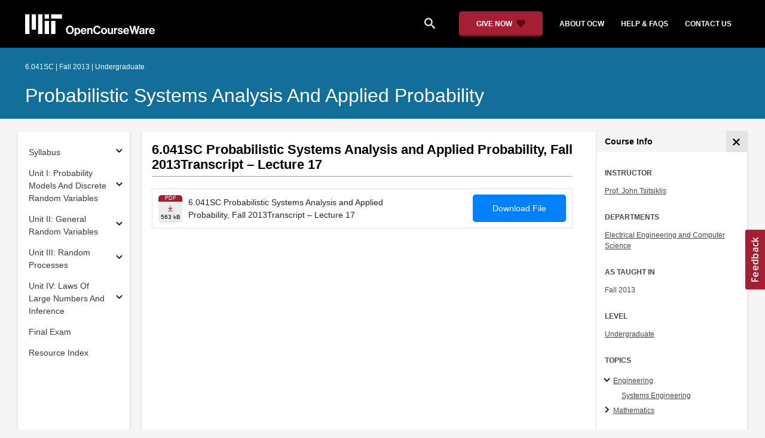

--- FILE ---
content_type: text/html
request_url: https://ocw.mit.edu/courses/6-041sc-probabilistic-systems-analysis-and-applied-probability-fall-2013/resources/mit6_041scf13_lec17_300k/
body_size: 13780
content:
<!doctype html>
<html lang="en">
<head>
  
    
    <script>(function(w,d,s,l,i){w[l]=w[l]||[];w[l].push({'gtm.start':
    new Date().getTime(),event:'gtm.js'});var f=d.getElementsByTagName(s)[0],
    j=d.createElement(s),dl=l!='dataLayer'?'&l='+l:'';j.async=true;j.src=
    'https://www.googletagmanager.com/gtm.js?id='+i+dl;f.parentNode.insertBefore(j,f);
    })(window,document,'script','dataLayer','GTM-NMQZ25T');</script>
    
  
  


    
    <link href="/static_shared/css/course_v2.3e66d.css" rel="stylesheet">
    

    
    <link href="/static_shared/css/common.3e66d.css" rel="stylesheet">
    

  
  <meta charset="utf-8">
  <meta name="viewport" content="width=device-width, initial-scale=1, viewport-fit=cover">
  <meta name="description" content="MIT OpenCourseWare is a web based publication of virtually all MIT course content. OCW is open and available to the world and is a permanent MIT activity">
  <meta name="keywords" content="opencourseware,MIT OCW,courseware,MIT opencourseware,Free Courses,class notes,class syllabus,class materials,tutorials,online courses,MIT courses">
  
  <meta property="og:site_name" content="MIT OpenCourseWare">
  <meta property="og:type" content="website" />
  <meta property="og:url" content="https://ocw.mit.edu/courses/6-041sc-probabilistic-systems-analysis-and-applied-probability-fall-2013/resources/mit6_041scf13_lec17_300k/" />
  <meta property="og:title" content="6.041SC Probabilistic Systems Analysis and Applied Probability, Fall 2013Transcript – Lecture 17 | Probabilistic Systems Analysis and Applied Probability | Electrical Engineering and Computer Science | MIT OpenCourseWare" />
  <meta property="og:description" content="MIT OpenCourseWare is a web based publication of virtually all MIT course content. OCW is open and available to the world and is a permanent MIT activity" />

  

<meta property="og:image" content="https://ocw.mit.edu/courses/6-041sc-probabilistic-systems-analysis-and-applied-probability-fall-2013/b0d2d1dd8f89cb4bbb4870f857dcdeed_6-041SCf13.jpg" />
<meta name="twitter:card" content="summary_large_image" />
<meta name="twitter:site" content="@mitocw" />
<meta name="twitter:image:src" content="https://ocw.mit.edu/courses/6-041sc-probabilistic-systems-analysis-and-applied-probability-fall-2013/b0d2d1dd8f89cb4bbb4870f857dcdeed_6-041SCf13.jpg" />

  <link rel="canonical" href="https://ocw.mit.edu/courses/6-041sc-probabilistic-systems-analysis-and-applied-probability-fall-2013/resources/mit6_041scf13_lec17_300k/" />

  <script type="application/ld+json">
      {
        "@context": "http://schema.org/",
        "@type" : "WebPage",
        "name": "MIT OpenCourseWare",
        "description": "MIT OpenCourseWare is a web based publication of virtually all MIT course content. OCW is open and available to the world and is a permanent MIT activity",
        "license": "http://creativecommons.org/licenses/by-nc-sa/4.0/",
        "publisher": {
          "@type": "CollegeOrUniversity",
          "name": "MIT OpenCourseWare"
        }
      }
  </script>

  <title>6.041SC Probabilistic Systems Analysis and Applied Probability, Fall 2013Transcript – Lecture 17 | Probabilistic Systems Analysis and Applied Probability | Electrical Engineering and Computer Science | MIT OpenCourseWare</title>
  <style>
  @font-face {
    font-family: 'Material Icons';
    font-style: normal;
    font-weight: 400;
    src: local('Material Icons'),
      local('MaterialIcons-Regular'),
      url(/static_shared/fonts/MaterialIcons-Regular.subset.504c7f0c308e930e9255.woff2) format('woff2'),
      url(/static_shared/fonts/MaterialIcons-Regular.subset.1f8f08f2bf0d6e078379.woff) format('woff'),
      url(/static_shared/fonts/MaterialIcons-Regular.subset.aa271372671db14b34f2.ttf) format('truetype');
  }
  @font-face {
    font-family: 'Material Icons Round';
    font-style: normal;
    font-weight: 400;
    src: local("MaterialIcons-Round"),
    url(/static_shared/fonts/MaterialIconsRound-Regular.subset.7154eae1d0e60e0dabe4.woff2) format('woff2');
  }
  @font-face {
    font-family: 'Cardo Bold';
    font-style: normal;
    font-weight: bold;
    src: local('Cardo'),
      local('Cardo-Bold'),
      url(/static_shared/fonts/Cardo-Bold.d7bf1aa6f322a64b2fc3.ttf) format('truetype');
  }
  @font-face {
    font-family: 'Cardo Italic';
    font-style: italic;
    font-weight: 400;
    src: local('Cardo'),
      local('Cardo-Italic'),
      url(/static_shared/fonts/Cardo-Italic.0935d2ebbc05be3559b1.ttf) format('truetype');
  }
  @font-face {
    font-family: 'Helvetica Light';
    font-style: normal`;
    font-weight: 400;
    src: local('Helvetica Light'),
      local('Helvetica-Light'),
      url(/static_shared/fonts/Helvetica-Light.70359849afb40079a1c8.ttf) format('truetype');
  }
  .external-link.nav-link::after {
    background-image: url('/static_shared/images/external_link.58bbdd86c00a2c146c36.svg'); 
  }
  </style>
</head>


<body class="course-home-page">
  
    
    <noscript><iframe src="https://www.googletagmanager.com/ns.html?id=GTM-NMQZ25T"
    height="0" width="0" style="display:none;visibility:hidden"></iframe></noscript>
    
  
  <div class="overflow-auto">
    <span class="course-header">
    <div
  id="mobile-course-nav"
  class="navbar-offcanvas offcanvas-toggle offcanvas-toggle-close medium-and-below-only drawer">
  <h3 class="my-4 d-flex align-items-center justify-content-between">
    Browse Course Material
    <button
      class="btn"
      type="button"
      aria-label="Close Course Menu"
      onclick="$('#mobile-course-nav-toggle').click();"
      id="close-mobile-course-menu-button"
      >
      <img
        src="/static_shared/images/close_small.b0a2684ccc0da6407a56.svg"
        alt=""
        width="12px"
      />
    </button>
  </h3>
  

<nav class="course-nav" aria-label="Course materials">
  <ul class="w-100 m-auto list-unstyled">
    
      








  


<li class="course-nav-list-item">
  <div class="course-nav-parent d-flex flex-direction-row align-items-center justify-content-between">
    <span class="course-nav-text-wrapper">
      
        <a class="text-dark nav-link"
          data-uuid="1b731b6f-4737-b89e-b0e3-58a64d24888a"
           href="/courses/6-041sc-probabilistic-systems-analysis-and-applied-probability-fall-2013/pages/syllabus/" >
          Syllabus
        </a>
      
    </span>
    
    <button
      class="course-nav-section-toggle"
      type="button"
      id="nav-button_mobile_1b731b6f-4737-b89e-b0e3-58a64d24888a"
      data-toggle="collapse"
      data-target="#nav-container_mobile_1b731b6f-4737-b89e-b0e3-58a64d24888a"
      data-uuid="1b731b6f-4737-b89e-b0e3-58a64d24888a"
      aria-controls="nav-container_mobile_1b731b6f-4737-b89e-b0e3-58a64d24888a"
      aria-expanded="false"
      aria-label="Subsections for Syllabus"
    >
      <i class="material-icons md-18" aria-hidden="true"></i>
    </button>
    
  </div>
  
  <span class="medium-and-below-only"><hr/></span>
  
  <ul
    class="course-nav-child-nav m-auto collapse"
    id="nav-container_mobile_1b731b6f-4737-b89e-b0e3-58a64d24888a"
    aria-labelledby="nav-button_mobile_1b731b6f-4737-b89e-b0e3-58a64d24888a"
  >
    
      









<li class="course-nav-list-item">
  <div class="course-nav-parent d-flex flex-direction-row align-items-center justify-content-between">
    <span class="course-nav-text-wrapper">
      
        <a class="text-dark nav-link"
          data-uuid="bf5c1b3c-4dc7-5e91-1daf-783f9a8a6f83"
           href="/courses/6-041sc-probabilistic-systems-analysis-and-applied-probability-fall-2013/pages/syllabus/meet-the-team/" >
          Meet The Team
        </a>
      
    </span>
    
  </div>
  
  <ul
    class="course-nav-child-nav m-auto collapse"
    id="nav-container_mobile_bf5c1b3c-4dc7-5e91-1daf-783f9a8a6f83"
    aria-labelledby="nav-button_mobile_bf5c1b3c-4dc7-5e91-1daf-783f9a8a6f83"
  >
    
  </ul>
</li>

    
  </ul>
</li>

    
      








  


<li class="course-nav-list-item">
  <div class="course-nav-parent d-flex flex-direction-row align-items-center justify-content-between">
    <span class="course-nav-text-wrapper">
      
        <a class="text-dark nav-link"
          data-uuid="0bc3541c-d753-28f5-062b-51cb6d40538d"
           href="/courses/6-041sc-probabilistic-systems-analysis-and-applied-probability-fall-2013/pages/unit-i/" >
          Unit I: Probability Models And Discrete Random Variables
        </a>
      
    </span>
    
    <button
      class="course-nav-section-toggle"
      type="button"
      id="nav-button_mobile_0bc3541c-d753-28f5-062b-51cb6d40538d"
      data-toggle="collapse"
      data-target="#nav-container_mobile_0bc3541c-d753-28f5-062b-51cb6d40538d"
      data-uuid="0bc3541c-d753-28f5-062b-51cb6d40538d"
      aria-controls="nav-container_mobile_0bc3541c-d753-28f5-062b-51cb6d40538d"
      aria-expanded="false"
      aria-label="Subsections for Unit I: Probability Models And Discrete Random Variables"
    >
      <i class="material-icons md-18" aria-hidden="true"></i>
    </button>
    
  </div>
  
  <span class="medium-and-below-only"><hr/></span>
  
  <ul
    class="course-nav-child-nav m-auto collapse"
    id="nav-container_mobile_0bc3541c-d753-28f5-062b-51cb6d40538d"
    aria-labelledby="nav-button_mobile_0bc3541c-d753-28f5-062b-51cb6d40538d"
  >
    
      









<li class="course-nav-list-item">
  <div class="course-nav-parent d-flex flex-direction-row align-items-center justify-content-between">
    <span class="course-nav-text-wrapper">
      
        <a class="text-dark nav-link"
          data-uuid="b7578d11-fa1c-dee6-7b78-56ce34e8db48"
           href="/courses/6-041sc-probabilistic-systems-analysis-and-applied-probability-fall-2013/pages/unit-i/lecture-1/" >
          Lecture 1
        </a>
      
    </span>
    
  </div>
  
  <ul
    class="course-nav-child-nav m-auto collapse"
    id="nav-container_mobile_b7578d11-fa1c-dee6-7b78-56ce34e8db48"
    aria-labelledby="nav-button_mobile_b7578d11-fa1c-dee6-7b78-56ce34e8db48"
  >
    
  </ul>
</li>

    
      









<li class="course-nav-list-item">
  <div class="course-nav-parent d-flex flex-direction-row align-items-center justify-content-between">
    <span class="course-nav-text-wrapper">
      
        <a class="text-dark nav-link"
          data-uuid="13d8856f-c0bc-fa17-583d-d3dd142ca31a"
           href="/courses/6-041sc-probabilistic-systems-analysis-and-applied-probability-fall-2013/pages/unit-i/lecture-2/" >
          Lecture 2
        </a>
      
    </span>
    
  </div>
  
  <ul
    class="course-nav-child-nav m-auto collapse"
    id="nav-container_mobile_13d8856f-c0bc-fa17-583d-d3dd142ca31a"
    aria-labelledby="nav-button_mobile_13d8856f-c0bc-fa17-583d-d3dd142ca31a"
  >
    
  </ul>
</li>

    
      









<li class="course-nav-list-item">
  <div class="course-nav-parent d-flex flex-direction-row align-items-center justify-content-between">
    <span class="course-nav-text-wrapper">
      
        <a class="text-dark nav-link"
          data-uuid="88ec4f7f-5a26-d2a6-d53a-cbe75f7f7929"
           href="/courses/6-041sc-probabilistic-systems-analysis-and-applied-probability-fall-2013/pages/unit-i/lecture-3/" >
          Lecture 3
        </a>
      
    </span>
    
  </div>
  
  <ul
    class="course-nav-child-nav m-auto collapse"
    id="nav-container_mobile_88ec4f7f-5a26-d2a6-d53a-cbe75f7f7929"
    aria-labelledby="nav-button_mobile_88ec4f7f-5a26-d2a6-d53a-cbe75f7f7929"
  >
    
  </ul>
</li>

    
      









<li class="course-nav-list-item">
  <div class="course-nav-parent d-flex flex-direction-row align-items-center justify-content-between">
    <span class="course-nav-text-wrapper">
      
        <a class="text-dark nav-link"
          data-uuid="108d48da-58fe-98e5-ce62-e6b1df65eefa"
           href="/courses/6-041sc-probabilistic-systems-analysis-and-applied-probability-fall-2013/pages/unit-i/lecture-4/" >
          Lecture 4
        </a>
      
    </span>
    
  </div>
  
  <ul
    class="course-nav-child-nav m-auto collapse"
    id="nav-container_mobile_108d48da-58fe-98e5-ce62-e6b1df65eefa"
    aria-labelledby="nav-button_mobile_108d48da-58fe-98e5-ce62-e6b1df65eefa"
  >
    
  </ul>
</li>

    
      









<li class="course-nav-list-item">
  <div class="course-nav-parent d-flex flex-direction-row align-items-center justify-content-between">
    <span class="course-nav-text-wrapper">
      
        <a class="text-dark nav-link"
          data-uuid="c23bebfa-7b15-d4af-7f83-d7f19b96837b"
           href="/courses/6-041sc-probabilistic-systems-analysis-and-applied-probability-fall-2013/pages/unit-i/lecture-5/" >
          Lecture 5
        </a>
      
    </span>
    
  </div>
  
  <ul
    class="course-nav-child-nav m-auto collapse"
    id="nav-container_mobile_c23bebfa-7b15-d4af-7f83-d7f19b96837b"
    aria-labelledby="nav-button_mobile_c23bebfa-7b15-d4af-7f83-d7f19b96837b"
  >
    
  </ul>
</li>

    
      









<li class="course-nav-list-item">
  <div class="course-nav-parent d-flex flex-direction-row align-items-center justify-content-between">
    <span class="course-nav-text-wrapper">
      
        <a class="text-dark nav-link"
          data-uuid="aedead42-950e-896b-b568-a4402ab05dbd"
           href="/courses/6-041sc-probabilistic-systems-analysis-and-applied-probability-fall-2013/pages/unit-i/lecture-6/" >
          Lecture 6
        </a>
      
    </span>
    
  </div>
  
  <ul
    class="course-nav-child-nav m-auto collapse"
    id="nav-container_mobile_aedead42-950e-896b-b568-a4402ab05dbd"
    aria-labelledby="nav-button_mobile_aedead42-950e-896b-b568-a4402ab05dbd"
  >
    
  </ul>
</li>

    
      









<li class="course-nav-list-item">
  <div class="course-nav-parent d-flex flex-direction-row align-items-center justify-content-between">
    <span class="course-nav-text-wrapper">
      
        <a class="text-dark nav-link"
          data-uuid="06f2cd37-cd92-3c66-ddf2-8ccade9e6a7e"
           href="/courses/6-041sc-probabilistic-systems-analysis-and-applied-probability-fall-2013/pages/unit-i/lecture-7/" >
          Lecture 7
        </a>
      
    </span>
    
  </div>
  
  <ul
    class="course-nav-child-nav m-auto collapse"
    id="nav-container_mobile_06f2cd37-cd92-3c66-ddf2-8ccade9e6a7e"
    aria-labelledby="nav-button_mobile_06f2cd37-cd92-3c66-ddf2-8ccade9e6a7e"
  >
    
  </ul>
</li>

    
      









<li class="course-nav-list-item">
  <div class="course-nav-parent d-flex flex-direction-row align-items-center justify-content-between">
    <span class="course-nav-text-wrapper">
      
        <a class="text-dark nav-link"
          data-uuid="7e3927aa-b91f-0313-0647-5e1885bc367e"
           href="/courses/6-041sc-probabilistic-systems-analysis-and-applied-probability-fall-2013/pages/unit-i/quiz-1/" >
          Quiz 1
        </a>
      
    </span>
    
  </div>
  
  <ul
    class="course-nav-child-nav m-auto collapse"
    id="nav-container_mobile_7e3927aa-b91f-0313-0647-5e1885bc367e"
    aria-labelledby="nav-button_mobile_7e3927aa-b91f-0313-0647-5e1885bc367e"
  >
    
  </ul>
</li>

    
  </ul>
</li>

    
      








  


<li class="course-nav-list-item">
  <div class="course-nav-parent d-flex flex-direction-row align-items-center justify-content-between">
    <span class="course-nav-text-wrapper">
      
        <a class="text-dark nav-link"
          data-uuid="8918d70e-c9d0-1faa-137b-3d89da76fc89"
           href="/courses/6-041sc-probabilistic-systems-analysis-and-applied-probability-fall-2013/pages/unit-ii/" >
          Unit II: General Random Variables
        </a>
      
    </span>
    
    <button
      class="course-nav-section-toggle"
      type="button"
      id="nav-button_mobile_8918d70e-c9d0-1faa-137b-3d89da76fc89"
      data-toggle="collapse"
      data-target="#nav-container_mobile_8918d70e-c9d0-1faa-137b-3d89da76fc89"
      data-uuid="8918d70e-c9d0-1faa-137b-3d89da76fc89"
      aria-controls="nav-container_mobile_8918d70e-c9d0-1faa-137b-3d89da76fc89"
      aria-expanded="false"
      aria-label="Subsections for Unit II: General Random Variables"
    >
      <i class="material-icons md-18" aria-hidden="true"></i>
    </button>
    
  </div>
  
  <span class="medium-and-below-only"><hr/></span>
  
  <ul
    class="course-nav-child-nav m-auto collapse"
    id="nav-container_mobile_8918d70e-c9d0-1faa-137b-3d89da76fc89"
    aria-labelledby="nav-button_mobile_8918d70e-c9d0-1faa-137b-3d89da76fc89"
  >
    
      









<li class="course-nav-list-item">
  <div class="course-nav-parent d-flex flex-direction-row align-items-center justify-content-between">
    <span class="course-nav-text-wrapper">
      
        <a class="text-dark nav-link"
          data-uuid="140e2988-c266-0068-4724-1f9148d8d516"
           href="/courses/6-041sc-probabilistic-systems-analysis-and-applied-probability-fall-2013/pages/unit-ii/lecture-8/" >
          Lecture 8
        </a>
      
    </span>
    
  </div>
  
  <ul
    class="course-nav-child-nav m-auto collapse"
    id="nav-container_mobile_140e2988-c266-0068-4724-1f9148d8d516"
    aria-labelledby="nav-button_mobile_140e2988-c266-0068-4724-1f9148d8d516"
  >
    
  </ul>
</li>

    
      









<li class="course-nav-list-item">
  <div class="course-nav-parent d-flex flex-direction-row align-items-center justify-content-between">
    <span class="course-nav-text-wrapper">
      
        <a class="text-dark nav-link"
          data-uuid="a18c5ed7-4174-bfa2-8380-13a303933305"
           href="/courses/6-041sc-probabilistic-systems-analysis-and-applied-probability-fall-2013/pages/unit-ii/lecture-9/" >
          Lecture 9
        </a>
      
    </span>
    
  </div>
  
  <ul
    class="course-nav-child-nav m-auto collapse"
    id="nav-container_mobile_a18c5ed7-4174-bfa2-8380-13a303933305"
    aria-labelledby="nav-button_mobile_a18c5ed7-4174-bfa2-8380-13a303933305"
  >
    
  </ul>
</li>

    
      









<li class="course-nav-list-item">
  <div class="course-nav-parent d-flex flex-direction-row align-items-center justify-content-between">
    <span class="course-nav-text-wrapper">
      
        <a class="text-dark nav-link"
          data-uuid="5d1de23e-b7c4-9423-7bfa-ababd1266729"
           href="/courses/6-041sc-probabilistic-systems-analysis-and-applied-probability-fall-2013/pages/unit-ii/lecture-10/" >
          Lecture 10
        </a>
      
    </span>
    
  </div>
  
  <ul
    class="course-nav-child-nav m-auto collapse"
    id="nav-container_mobile_5d1de23e-b7c4-9423-7bfa-ababd1266729"
    aria-labelledby="nav-button_mobile_5d1de23e-b7c4-9423-7bfa-ababd1266729"
  >
    
  </ul>
</li>

    
      









<li class="course-nav-list-item">
  <div class="course-nav-parent d-flex flex-direction-row align-items-center justify-content-between">
    <span class="course-nav-text-wrapper">
      
        <a class="text-dark nav-link"
          data-uuid="4359e52b-be89-7809-e0a4-c64ed6ae4af7"
           href="/courses/6-041sc-probabilistic-systems-analysis-and-applied-probability-fall-2013/pages/unit-ii/lecture-11/" >
          Lecture 11
        </a>
      
    </span>
    
  </div>
  
  <ul
    class="course-nav-child-nav m-auto collapse"
    id="nav-container_mobile_4359e52b-be89-7809-e0a4-c64ed6ae4af7"
    aria-labelledby="nav-button_mobile_4359e52b-be89-7809-e0a4-c64ed6ae4af7"
  >
    
  </ul>
</li>

    
      









<li class="course-nav-list-item">
  <div class="course-nav-parent d-flex flex-direction-row align-items-center justify-content-between">
    <span class="course-nav-text-wrapper">
      
        <a class="text-dark nav-link"
          data-uuid="d2fb21e5-831b-05e6-e0e1-5720b8f29dba"
           href="/courses/6-041sc-probabilistic-systems-analysis-and-applied-probability-fall-2013/pages/unit-ii/lecture-12/" >
          Lecture 12
        </a>
      
    </span>
    
  </div>
  
  <ul
    class="course-nav-child-nav m-auto collapse"
    id="nav-container_mobile_d2fb21e5-831b-05e6-e0e1-5720b8f29dba"
    aria-labelledby="nav-button_mobile_d2fb21e5-831b-05e6-e0e1-5720b8f29dba"
  >
    
  </ul>
</li>

    
      









<li class="course-nav-list-item">
  <div class="course-nav-parent d-flex flex-direction-row align-items-center justify-content-between">
    <span class="course-nav-text-wrapper">
      
        <a class="text-dark nav-link"
          data-uuid="6fa0388f-081f-b91b-7c60-7bf0b0f6197d"
           href="/courses/6-041sc-probabilistic-systems-analysis-and-applied-probability-fall-2013/pages/unit-ii/quiz-2/" >
          Quiz 2
        </a>
      
    </span>
    
  </div>
  
  <ul
    class="course-nav-child-nav m-auto collapse"
    id="nav-container_mobile_6fa0388f-081f-b91b-7c60-7bf0b0f6197d"
    aria-labelledby="nav-button_mobile_6fa0388f-081f-b91b-7c60-7bf0b0f6197d"
  >
    
  </ul>
</li>

    
  </ul>
</li>

    
      








  


<li class="course-nav-list-item">
  <div class="course-nav-parent d-flex flex-direction-row align-items-center justify-content-between">
    <span class="course-nav-text-wrapper">
      
        <a class="text-dark nav-link"
          data-uuid="a407050c-bd3a-de7c-ddf4-8a582ba1ed50"
           href="/courses/6-041sc-probabilistic-systems-analysis-and-applied-probability-fall-2013/pages/unit-iii/" >
          Unit III: Random Processes
        </a>
      
    </span>
    
    <button
      class="course-nav-section-toggle"
      type="button"
      id="nav-button_mobile_a407050c-bd3a-de7c-ddf4-8a582ba1ed50"
      data-toggle="collapse"
      data-target="#nav-container_mobile_a407050c-bd3a-de7c-ddf4-8a582ba1ed50"
      data-uuid="a407050c-bd3a-de7c-ddf4-8a582ba1ed50"
      aria-controls="nav-container_mobile_a407050c-bd3a-de7c-ddf4-8a582ba1ed50"
      aria-expanded="false"
      aria-label="Subsections for Unit III: Random Processes"
    >
      <i class="material-icons md-18" aria-hidden="true"></i>
    </button>
    
  </div>
  
  <span class="medium-and-below-only"><hr/></span>
  
  <ul
    class="course-nav-child-nav m-auto collapse"
    id="nav-container_mobile_a407050c-bd3a-de7c-ddf4-8a582ba1ed50"
    aria-labelledby="nav-button_mobile_a407050c-bd3a-de7c-ddf4-8a582ba1ed50"
  >
    
      









<li class="course-nav-list-item">
  <div class="course-nav-parent d-flex flex-direction-row align-items-center justify-content-between">
    <span class="course-nav-text-wrapper">
      
        <a class="text-dark nav-link"
          data-uuid="c2de91c2-c31e-3e16-f00c-bc8087ae8b53"
           href="/courses/6-041sc-probabilistic-systems-analysis-and-applied-probability-fall-2013/pages/unit-iii/lecture-13/" >
          Lecture 13
        </a>
      
    </span>
    
  </div>
  
  <ul
    class="course-nav-child-nav m-auto collapse"
    id="nav-container_mobile_c2de91c2-c31e-3e16-f00c-bc8087ae8b53"
    aria-labelledby="nav-button_mobile_c2de91c2-c31e-3e16-f00c-bc8087ae8b53"
  >
    
  </ul>
</li>

    
      









<li class="course-nav-list-item">
  <div class="course-nav-parent d-flex flex-direction-row align-items-center justify-content-between">
    <span class="course-nav-text-wrapper">
      
        <a class="text-dark nav-link"
          data-uuid="8e470ec3-a395-bf84-a620-8d352722d79f"
           href="/courses/6-041sc-probabilistic-systems-analysis-and-applied-probability-fall-2013/pages/unit-iii/lecture-14/" >
          Lecture 14
        </a>
      
    </span>
    
  </div>
  
  <ul
    class="course-nav-child-nav m-auto collapse"
    id="nav-container_mobile_8e470ec3-a395-bf84-a620-8d352722d79f"
    aria-labelledby="nav-button_mobile_8e470ec3-a395-bf84-a620-8d352722d79f"
  >
    
  </ul>
</li>

    
      









<li class="course-nav-list-item">
  <div class="course-nav-parent d-flex flex-direction-row align-items-center justify-content-between">
    <span class="course-nav-text-wrapper">
      
        <a class="text-dark nav-link"
          data-uuid="091b0bdf-2c56-e919-8e8d-1be1365e4db6"
           href="/courses/6-041sc-probabilistic-systems-analysis-and-applied-probability-fall-2013/pages/unit-iii/lecture-15/" >
          Lecture 15
        </a>
      
    </span>
    
  </div>
  
  <ul
    class="course-nav-child-nav m-auto collapse"
    id="nav-container_mobile_091b0bdf-2c56-e919-8e8d-1be1365e4db6"
    aria-labelledby="nav-button_mobile_091b0bdf-2c56-e919-8e8d-1be1365e4db6"
  >
    
  </ul>
</li>

    
      









<li class="course-nav-list-item">
  <div class="course-nav-parent d-flex flex-direction-row align-items-center justify-content-between">
    <span class="course-nav-text-wrapper">
      
        <a class="text-dark nav-link"
          data-uuid="8f3c76f8-cf51-30bb-1aea-bcdc51a3cfa3"
           href="/courses/6-041sc-probabilistic-systems-analysis-and-applied-probability-fall-2013/pages/unit-iii/lecture-16/" >
          Lecture 16
        </a>
      
    </span>
    
  </div>
  
  <ul
    class="course-nav-child-nav m-auto collapse"
    id="nav-container_mobile_8f3c76f8-cf51-30bb-1aea-bcdc51a3cfa3"
    aria-labelledby="nav-button_mobile_8f3c76f8-cf51-30bb-1aea-bcdc51a3cfa3"
  >
    
  </ul>
</li>

    
      









<li class="course-nav-list-item">
  <div class="course-nav-parent d-flex flex-direction-row align-items-center justify-content-between">
    <span class="course-nav-text-wrapper">
      
        <a class="text-dark nav-link"
          data-uuid="6c61e0f1-a4af-4a3b-6a5b-478304353f11"
           href="/courses/6-041sc-probabilistic-systems-analysis-and-applied-probability-fall-2013/pages/unit-iii/lecture-17/" >
          Lecture 17
        </a>
      
    </span>
    
  </div>
  
  <ul
    class="course-nav-child-nav m-auto collapse"
    id="nav-container_mobile_6c61e0f1-a4af-4a3b-6a5b-478304353f11"
    aria-labelledby="nav-button_mobile_6c61e0f1-a4af-4a3b-6a5b-478304353f11"
  >
    
  </ul>
</li>

    
      









<li class="course-nav-list-item">
  <div class="course-nav-parent d-flex flex-direction-row align-items-center justify-content-between">
    <span class="course-nav-text-wrapper">
      
        <a class="text-dark nav-link"
          data-uuid="8fbf8bfb-c4ce-ea14-c0cc-3541ace7c6a4"
           href="/courses/6-041sc-probabilistic-systems-analysis-and-applied-probability-fall-2013/pages/unit-iii/lecture-18/" >
          Lecture 18
        </a>
      
    </span>
    
  </div>
  
  <ul
    class="course-nav-child-nav m-auto collapse"
    id="nav-container_mobile_8fbf8bfb-c4ce-ea14-c0cc-3541ace7c6a4"
    aria-labelledby="nav-button_mobile_8fbf8bfb-c4ce-ea14-c0cc-3541ace7c6a4"
  >
    
  </ul>
</li>

    
  </ul>
</li>

    
      








  


<li class="course-nav-list-item">
  <div class="course-nav-parent d-flex flex-direction-row align-items-center justify-content-between">
    <span class="course-nav-text-wrapper">
      
        <a class="text-dark nav-link"
          data-uuid="fcbf3273-e11e-bbee-8eef-a7788388f87a"
           href="/courses/6-041sc-probabilistic-systems-analysis-and-applied-probability-fall-2013/pages/unit-iv/" >
          Unit IV: Laws Of Large Numbers And Inference
        </a>
      
    </span>
    
    <button
      class="course-nav-section-toggle"
      type="button"
      id="nav-button_mobile_fcbf3273-e11e-bbee-8eef-a7788388f87a"
      data-toggle="collapse"
      data-target="#nav-container_mobile_fcbf3273-e11e-bbee-8eef-a7788388f87a"
      data-uuid="fcbf3273-e11e-bbee-8eef-a7788388f87a"
      aria-controls="nav-container_mobile_fcbf3273-e11e-bbee-8eef-a7788388f87a"
      aria-expanded="false"
      aria-label="Subsections for Unit IV: Laws Of Large Numbers And Inference"
    >
      <i class="material-icons md-18" aria-hidden="true"></i>
    </button>
    
  </div>
  
  <span class="medium-and-below-only"><hr/></span>
  
  <ul
    class="course-nav-child-nav m-auto collapse"
    id="nav-container_mobile_fcbf3273-e11e-bbee-8eef-a7788388f87a"
    aria-labelledby="nav-button_mobile_fcbf3273-e11e-bbee-8eef-a7788388f87a"
  >
    
      









<li class="course-nav-list-item">
  <div class="course-nav-parent d-flex flex-direction-row align-items-center justify-content-between">
    <span class="course-nav-text-wrapper">
      
        <a class="text-dark nav-link"
          data-uuid="a7292289-e3eb-1f87-59fe-7822a15409c3"
           href="/courses/6-041sc-probabilistic-systems-analysis-and-applied-probability-fall-2013/pages/unit-iv/lecture-19/" >
          Lecture 19
        </a>
      
    </span>
    
  </div>
  
  <ul
    class="course-nav-child-nav m-auto collapse"
    id="nav-container_mobile_a7292289-e3eb-1f87-59fe-7822a15409c3"
    aria-labelledby="nav-button_mobile_a7292289-e3eb-1f87-59fe-7822a15409c3"
  >
    
  </ul>
</li>

    
      









<li class="course-nav-list-item">
  <div class="course-nav-parent d-flex flex-direction-row align-items-center justify-content-between">
    <span class="course-nav-text-wrapper">
      
        <a class="text-dark nav-link"
          data-uuid="7130cfbd-1446-2844-68da-e83bdd28e426"
           href="/courses/6-041sc-probabilistic-systems-analysis-and-applied-probability-fall-2013/pages/unit-iv/lecture-20/" >
          Lecture 20
        </a>
      
    </span>
    
  </div>
  
  <ul
    class="course-nav-child-nav m-auto collapse"
    id="nav-container_mobile_7130cfbd-1446-2844-68da-e83bdd28e426"
    aria-labelledby="nav-button_mobile_7130cfbd-1446-2844-68da-e83bdd28e426"
  >
    
  </ul>
</li>

    
      









<li class="course-nav-list-item">
  <div class="course-nav-parent d-flex flex-direction-row align-items-center justify-content-between">
    <span class="course-nav-text-wrapper">
      
        <a class="text-dark nav-link"
          data-uuid="ae332133-ad68-021b-8c11-95c3e6b70d0d"
           href="/courses/6-041sc-probabilistic-systems-analysis-and-applied-probability-fall-2013/pages/unit-iv/lecture-21/" >
          Lecture 21
        </a>
      
    </span>
    
  </div>
  
  <ul
    class="course-nav-child-nav m-auto collapse"
    id="nav-container_mobile_ae332133-ad68-021b-8c11-95c3e6b70d0d"
    aria-labelledby="nav-button_mobile_ae332133-ad68-021b-8c11-95c3e6b70d0d"
  >
    
  </ul>
</li>

    
      









<li class="course-nav-list-item">
  <div class="course-nav-parent d-flex flex-direction-row align-items-center justify-content-between">
    <span class="course-nav-text-wrapper">
      
        <a class="text-dark nav-link"
          data-uuid="38d8f7e6-57b0-d5c7-d135-07f467ed742b"
           href="/courses/6-041sc-probabilistic-systems-analysis-and-applied-probability-fall-2013/pages/unit-iv/lecture-22/" >
          Lecture 22
        </a>
      
    </span>
    
  </div>
  
  <ul
    class="course-nav-child-nav m-auto collapse"
    id="nav-container_mobile_38d8f7e6-57b0-d5c7-d135-07f467ed742b"
    aria-labelledby="nav-button_mobile_38d8f7e6-57b0-d5c7-d135-07f467ed742b"
  >
    
  </ul>
</li>

    
      









<li class="course-nav-list-item">
  <div class="course-nav-parent d-flex flex-direction-row align-items-center justify-content-between">
    <span class="course-nav-text-wrapper">
      
        <a class="text-dark nav-link"
          data-uuid="eadd11a6-d653-17c5-f7d8-eae998cdc5e6"
           href="/courses/6-041sc-probabilistic-systems-analysis-and-applied-probability-fall-2013/pages/unit-iv/lecture-23/" >
          Lecture 23
        </a>
      
    </span>
    
  </div>
  
  <ul
    class="course-nav-child-nav m-auto collapse"
    id="nav-container_mobile_eadd11a6-d653-17c5-f7d8-eae998cdc5e6"
    aria-labelledby="nav-button_mobile_eadd11a6-d653-17c5-f7d8-eae998cdc5e6"
  >
    
  </ul>
</li>

    
      









<li class="course-nav-list-item">
  <div class="course-nav-parent d-flex flex-direction-row align-items-center justify-content-between">
    <span class="course-nav-text-wrapper">
      
        <a class="text-dark nav-link"
          data-uuid="29dea00b-5d03-c47e-e671-3d65b06ab496"
           href="/courses/6-041sc-probabilistic-systems-analysis-and-applied-probability-fall-2013/pages/unit-iv/lecture-24/" >
          Lecture 24
        </a>
      
    </span>
    
  </div>
  
  <ul
    class="course-nav-child-nav m-auto collapse"
    id="nav-container_mobile_29dea00b-5d03-c47e-e671-3d65b06ab496"
    aria-labelledby="nav-button_mobile_29dea00b-5d03-c47e-e671-3d65b06ab496"
  >
    
  </ul>
</li>

    
      









<li class="course-nav-list-item">
  <div class="course-nav-parent d-flex flex-direction-row align-items-center justify-content-between">
    <span class="course-nav-text-wrapper">
      
        <a class="text-dark nav-link"
          data-uuid="954792d8-6c4c-0407-b8df-99d7c887dade"
           href="/courses/6-041sc-probabilistic-systems-analysis-and-applied-probability-fall-2013/pages/unit-iv/lecture-25/" >
          Lecture 25
        </a>
      
    </span>
    
  </div>
  
  <ul
    class="course-nav-child-nav m-auto collapse"
    id="nav-container_mobile_954792d8-6c4c-0407-b8df-99d7c887dade"
    aria-labelledby="nav-button_mobile_954792d8-6c4c-0407-b8df-99d7c887dade"
  >
    
  </ul>
</li>

    
  </ul>
</li>

    
      









<li class="course-nav-list-item">
  <div class="course-nav-parent d-flex flex-direction-row align-items-center justify-content-between">
    <span class="course-nav-text-wrapper">
      
        <a class="text-dark nav-link"
          data-uuid="fc5aa2e6-faa1-b7bf-7cc5-be22b6e4d8e0"
           href="/courses/6-041sc-probabilistic-systems-analysis-and-applied-probability-fall-2013/pages/final-exam/" >
          Final Exam
        </a>
      
    </span>
    
  </div>
  
  <span class="medium-and-below-only"><hr/></span>
  
  <ul
    class="course-nav-child-nav m-auto collapse"
    id="nav-container_mobile_fc5aa2e6-faa1-b7bf-7cc5-be22b6e4d8e0"
    aria-labelledby="nav-button_mobile_fc5aa2e6-faa1-b7bf-7cc5-be22b6e4d8e0"
  >
    
  </ul>
</li>

    
      









<li class="course-nav-list-item">
  <div class="course-nav-parent d-flex flex-direction-row align-items-center justify-content-between">
    <span class="course-nav-text-wrapper">
      
        <a class="text-dark nav-link"
          data-uuid="ae41cdf6-4102-6e80-720a-f98f3a837b7b"
           href="/courses/6-041sc-probabilistic-systems-analysis-and-applied-probability-fall-2013/pages/resource-index/" >
          Resource Index
        </a>
      
    </span>
    
  </div>
  
  <span class="medium-and-below-only"><hr/></span>
  
  <ul
    class="course-nav-child-nav m-auto collapse"
    id="nav-container_mobile_ae41cdf6-4102-6e80-720a-f98f3a837b7b"
    aria-labelledby="nav-button_mobile_ae41cdf6-4102-6e80-720a-f98f3a837b7b"
  >
    
  </ul>
</li>

    
  </ul>
</nav>

</div>

    <div
  id="course-info-drawer"
  class="bg-faded pt-3 bg-light navbar-offcanvas navbar-offcanvas-right medium-and-below-only drawer"
>
  <div class="col-12">
    <button
      class="btn close-mobile-course-info"
      type="button"
      aria-label="Close Course Info"
      onclick="$('#mobile-course-info-toggle').click();"
      id="close-mobile-course-info-button"
      >
      <img
        class=""
        src="/static_shared/images/close_small.b0a2684ccc0da6407a56.svg"
        alt=""
        width="12px"
      />
    </button>
  </div>
    

<div class="course-info">
  <div class="course-detail-title bg-light-gray">
    <h2 class="font-black py-1 pl-3 m-0">
      Course Info
    </h2>
  </div>
  <div class="px-3 mt-4">
    <div class="row">
      <div class="col-12 ">
        
        <div class="">
          
          <h5 class="panel-course-info-title ">
            Instructor
            </h5>
          <div class="course-info-content panel-course-info-text">
            




<ul class="list-unstyled m-0">
  
  
  
    
  
  <li>
    <a   class="course-info-instructor strip-link-offline"    href="/search/?q=Prof.&#43;John&#43;Tsitsiklis"  >Prof. John Tsitsiklis</a>
  </li>
  
</ul>


          </div>
        </div>
        
        
          
          
            <div class="mt-4">
              <h5 class="panel-course-info-title ">
                Departments
              </h5>
              <div class="course-info-content panel-course-info-text">
                




<ul class="list-unstyled m-0">
  
  
  
    
  
  <li>
    <a   class="course-info-department strip-link-offline"    href="/search/?d=Electrical&#43;Engineering&#43;and&#43;Computer&#43;Science"  >Electrical Engineering and Computer Science</a>
  </li>
  
</ul>


              </div>
            </div>
          
         
        
        <div class="mt-4">
          <h5 class="panel-course-info-title ">
            As Taught In
          </h5>
          <div class="course-info-content panel-course-info-text">
            Fall
            
              2013
            
          </div>
        </div>

        <div class="mt-4">
          <h5 class="panel-course-info-title ">
            Level
          </h5>
          <div class="course-info-content panel-course-info-text">
            
              
                <a   class=" strip-link-offline"    href="/search/?l=Undergraduate"  >Undergraduate</a><br />
              
            
          </div>
        </div>
        
      </div>

      
    </div>
  </div>
</div>

  





<div class=" mt-4">
  <h5 class="panel-course-info-title ">
    Topics
  </h5>
  <ul class="list-unstyled pb-2 m-0 panel-course-info-text">
      <li>








<div class="position-relative pt-1 pb-1 pl-4 ml-n2 ">
  
  <button
    type="button"
    class="topic-toggle border-0 bg-transparent pl-0"
    data-target="#subtopic-container_mobile_0"
    data-toggle="collapse"
    aria-controls="subtopic-container_mobile_0"
    aria-expanded="true"
    aria-label="Engineering subtopics"
  >
    <i aria-hidden="true" class="material-icons"></i>
  </button>
  
  <span class="topic-text-wrapper">
    <a   class="text-black course-info-topic strip-link-offline"    href="/search/?t=Engineering"  >Engineering</a></span>
</div>

<ul
  class="pl-4 subtopic-container collapse show list-unstyled"
  id="subtopic-container_mobile_0"
  aria-label="Subtopics"
>
  
  
  
  <li>
    <div class="position-relative pt-1 pb-1  pl-2 ">
      
      <span class="topic-text-wrapper">
        
        <a   class="text-black course-info-topic strip-link-offline"    href="/search/?t=Systems&#43;Engineering"  >Systems Engineering</a></span>
    </div>
    <ul
      class="collapse show list-unstyled"
      id="speciality-container_mobile_0_0"
      aria-label="Specialties"
    >
      
    </ul>
    
  </li>
  
</ul>

</li>
      <li>








<div class="position-relative pt-1 pb-1 pl-4 ml-n2 ">
  
  <button
    type="button"
    class="topic-toggle border-0 bg-transparent pl-0"
    data-target="#subtopic-container_mobile_1"
    data-toggle="collapse"
    aria-controls="subtopic-container_mobile_1"
    aria-expanded="false"
    aria-label="Mathematics subtopics"
  >
    <i aria-hidden="true" class="material-icons"></i>
  </button>
  
  <span class="topic-text-wrapper">
    <a   class="text-black course-info-topic strip-link-offline"    href="/search/?t=Mathematics"  >Mathematics</a></span>
</div>

<ul
  class="pl-4 subtopic-container collapse list-unstyled"
  id="subtopic-container_mobile_1"
  aria-label="Subtopics"
>
  
  
  
  <li>
    <div class="position-relative pt-1 pb-1  pl-2 ">
      
      <span class="topic-text-wrapper">
        
        <a   class="text-black course-info-topic strip-link-offline"    href="/search/?t=Discrete&#43;Mathematics"  >Discrete Mathematics</a></span>
    </div>
    <ul
      class="collapse list-unstyled"
      id="speciality-container_mobile_1_0"
      aria-label="Specialties"
    >
      
    </ul>
    
  </li>
  
  
  <li>
    <div class="position-relative pt-1 pb-1  pl-2 ">
      
      <span class="topic-text-wrapper">
        
        <a   class="text-black course-info-topic strip-link-offline"    href="/search/?t=Probability&#43;and&#43;Statistics"  >Probability and Statistics</a></span>
    </div>
    <ul
      class="collapse list-unstyled"
      id="speciality-container_mobile_1_1"
      aria-label="Specialties"
    >
      
    </ul>
    
  </li>
  
</ul>

</li>
      
  </ul>
</div>

  



<div class="">
  <h5 class="course-detail-title panel-course-info-title mt-3">
    Learning Resource Types
  </h5>
  <div>
    <div class="row d-inline m-0">
      
        <div class="panel-course-info-text my-2">
          

<div class="">
  <div class="d-flex">
    <i aria-hidden="true" class="material-icons pr-1">theaters</i>
    <span>Lecture Videos</span>
  </div>
</div>

        </div>
      
        <div class="panel-course-info-text my-2">
          

<div class="">
  <div class="d-flex">
    <i aria-hidden="true" class="material-icons pr-1">theaters</i>
    <span>Problem-solving Videos</span>
  </div>
</div>

        </div>
      
        <div class="panel-course-info-text my-2">
          

<div class="">
  <div class="d-flex">
    <i aria-hidden="true" class="material-icons pr-1">grading</i>
    <span>Exams with Solutions</span>
  </div>
</div>

        </div>
      
        <div class="panel-course-info-text my-2">
          

<div class="">
  <div class="d-flex">
    <i aria-hidden="true" class="material-icons pr-1">assignment</i>
    <span>Problem Sets</span>
  </div>
</div>

        </div>
      
        <div class="panel-course-info-text my-2">
          

<div class="">
  <div class="d-flex">
    <i aria-hidden="true" class="material-icons pr-1">assignment_turned_in</i>
    <span>Problem Set Solutions</span>
  </div>
</div>

        </div>
      
    </div>
  </div>
</div>


  <hr>
<div class="pb-3">
  <a class="download-course-link-button btn btn-outline-primary btn-link link-button text-decoration-none px-4 py-2"
    role="button"
    href="/courses/6-041sc-probabilistic-systems-analysis-and-applied-probability-fall-2013/download">
    <div class="text-center w-100">Download Course</div>
  </a>
</div>
</div>

    





<div id="mobile-header" class="position-relative bg-black medium-and-below-only">
  <nav class="navbar navbar-expand-lg navbar-dark bg-black d-flex">
    <button
      class="navbar-toggler"
      type="button"
      data-toggle="collapse"
      data-target="#navbarSupportedContent"
      aria-controls="navbarSupportedContent"
      aria-expanded="false"
      aria-label="Toggle navigation"
    >
      <i class="material-icons display-4 text-white align-bottom">menu</i>
    </button>
    <div class="mx-auto">
      <a href="/">
        <img width="200" src="/static_shared/images/ocw_logo_white.cabdc9a745b03db3dad4.svg" alt="MIT OpenCourseWare"/>
      </a>
    </div>
    <div class="user-menu-container"></div>
    <div class="collapse navbar-collapse" id="navbarSupportedContent">
      <ul class="navbar-nav mr-auto pl-2 pt-2">
        <li class="nav-item">
  
  
    <a class="nav-link search-icon text-white pr-6" href="/search/">
      <i class="material-icons">search</i>
    </a>
  
</li>
        <li class="nav-item">
          <a   class="nav-link"    href="https://giving.mit.edu/give/to/ocw/?utm_source=ocw&amp;utm_medium=homepage_banner&amp;utm_campaign=nextgen_home"  >Give Now</a>
        </li>
        <li class="nav-item">
          <a   class="nav-link"    href="/about"  >About OCW</a>
        </li>
        <li class="nav-item">
          <a   class="nav-link"   target="_blank"   href="https://mitocw.zendesk.com/hc/en-us"  >Help &amp; Faqs</a>
        </li>
        <li class="nav-item">
          <a   class="nav-link"    href="/contact"  >Contact Us</a>
        </li>
      </ul>
    </div>
  </nav>
</div>


<div id="desktop-header">
  <div class="contents">
    <div class="left">
      <div class="ocw-logo">
        <a href="/">
          <img src="/static_shared/images/ocw_logo_white.cabdc9a745b03db3dad4.svg" alt="MIT OpenCourseWare" />
        </a>
      </div>
    </div>
    <div class="right">
      
  
  
    <a class="nav-link search-icon text-white pr-6" href="/search/">
      <i class="material-icons">search</i>
    </a>
  

      <a class="give-button text-white text-decoration-none font-weight-bold small-link d-flex align-items-center" aria-label="Give Now - Donate to MIT OpenCourseWare" href="https://giving.mit.edu/give/to/ocw/?utm_source=ocw&amp;utm_medium=homepage_banner&amp;utm_campaign=nextgen_home">
        <span class="m-0 pr-2">GIVE NOW</span>
        <img src="/static_shared/images/heart_burgundy.e7c8635e8cc6538b89fa.svg" class="heart-burgundy" alt="" />
      </a>
      <a   class="text-white text-decoration-none font-weight-bold pl-5 pr-3 py-2"    href="/about"  >about ocw</a>
      <a   class="text-white text-decoration-none font-weight-bold px-3 py-2"   target="_blank"   href="https://mitocw.zendesk.com/hc/en-us"  >help &amp; faqs</a>
      <a   class="text-white text-decoration-none font-weight-bold px-3 py-2"    href="/contact"  >contact us</a>
      <div class="user-menu-container"></div>
    </div>
  </div>
</div>

<div id="user-list-modal-container"></div>
<div id="create-user-list-modal-container"></div>
    </span>
    
    

<div id="course-banner" class="p-0">
  <div class="max-content-width course-banner-content m-auto py-3">
    <div class="row">
    <div class="col-11">
      
      <span class="course-number-term-detail">6.041SC | Fall 2013 | Undergraduate</span>
      <br>
      <br>
      <h1>
        <a
          class="text-capitalize m-0 text-white"
          href="/courses/6-041sc-probabilistic-systems-analysis-and-applied-probability-fall-2013/"
        >Probabilistic Systems Analysis and Applied Probability</a>
      </h1>
    </div>
    <div class="col-1"><div class="bookmark-button-container" data-resourcereadableid="6.041SC&#43;fall_2013"></div>
    </div>
    </div>
  </div>
</div>


    <div id="course-main-content">
      <div class="row">
        <div class="col-12 course-home-grid">
          <div class="medium-and-below-only">
            <div class="d-flex align-items-center mb-3">
              <div class="col-6 px-0">
                <div>
  <button
    id="mobile-course-nav-toggle"
    class="mobile-course-nav-toggle-btn d-inline-flex align-items-center offcanvas-toggle"
    data-toggle="offcanvas"
    data-target="#mobile-course-nav"
  >
    <img src="/static_shared/images/expand.a062b1c47b121e3c7e03.svg" alt=""/>
    <span class="pl-1">Menu</span>
  </button>
</div>

              </div>
              <div class="col-6 px-0">
                


  <button 
    class="btn btn-link float-right mobile-course-info-toggle-btn toggle navbar-toggle offcanvas-toggle"
    id="mobile-course-info-toggle"
    data-toggle="offcanvas" 
    data-target="#course-info-drawer">
    More Info
  </button>


              </div>
            </div>
          </div>
        </div>
      </div>
      <div class="row course-cards">
        <div class="col-2 course-home-grid large-and-above-only">  
          <div class="card">
  <div class="card-body pr-2">
    

<nav class="course-nav" aria-label="Course materials">
  <ul class="w-100 m-auto list-unstyled">
    
      








  


<li class="course-nav-list-item">
  <div class="course-nav-parent d-flex flex-direction-row align-items-center justify-content-between">
    <span class="course-nav-text-wrapper">
      
        <a class="text-dark nav-link"
          data-uuid="1b731b6f-4737-b89e-b0e3-58a64d24888a"
           href="/courses/6-041sc-probabilistic-systems-analysis-and-applied-probability-fall-2013/pages/syllabus/" >
          Syllabus
        </a>
      
    </span>
    
    <button
      class="course-nav-section-toggle"
      type="button"
      id="nav-button_desktop_1b731b6f-4737-b89e-b0e3-58a64d24888a"
      data-toggle="collapse"
      data-target="#nav-container_desktop_1b731b6f-4737-b89e-b0e3-58a64d24888a"
      data-uuid="1b731b6f-4737-b89e-b0e3-58a64d24888a"
      aria-controls="nav-container_desktop_1b731b6f-4737-b89e-b0e3-58a64d24888a"
      aria-expanded="false"
      aria-label="Subsections for Syllabus"
    >
      <i class="material-icons md-18" aria-hidden="true"></i>
    </button>
    
  </div>
  
  <span class="medium-and-below-only"><hr/></span>
  
  <ul
    class="course-nav-child-nav m-auto collapse"
    id="nav-container_desktop_1b731b6f-4737-b89e-b0e3-58a64d24888a"
    aria-labelledby="nav-button_desktop_1b731b6f-4737-b89e-b0e3-58a64d24888a"
  >
    
      









<li class="course-nav-list-item">
  <div class="course-nav-parent d-flex flex-direction-row align-items-center justify-content-between">
    <span class="course-nav-text-wrapper">
      
        <a class="text-dark nav-link"
          data-uuid="bf5c1b3c-4dc7-5e91-1daf-783f9a8a6f83"
           href="/courses/6-041sc-probabilistic-systems-analysis-and-applied-probability-fall-2013/pages/syllabus/meet-the-team/" >
          Meet The Team
        </a>
      
    </span>
    
  </div>
  
  <ul
    class="course-nav-child-nav m-auto collapse"
    id="nav-container_desktop_bf5c1b3c-4dc7-5e91-1daf-783f9a8a6f83"
    aria-labelledby="nav-button_desktop_bf5c1b3c-4dc7-5e91-1daf-783f9a8a6f83"
  >
    
  </ul>
</li>

    
  </ul>
</li>

    
      








  


<li class="course-nav-list-item">
  <div class="course-nav-parent d-flex flex-direction-row align-items-center justify-content-between">
    <span class="course-nav-text-wrapper">
      
        <a class="text-dark nav-link"
          data-uuid="0bc3541c-d753-28f5-062b-51cb6d40538d"
           href="/courses/6-041sc-probabilistic-systems-analysis-and-applied-probability-fall-2013/pages/unit-i/" >
          Unit I: Probability Models And Discrete Random Variables
        </a>
      
    </span>
    
    <button
      class="course-nav-section-toggle"
      type="button"
      id="nav-button_desktop_0bc3541c-d753-28f5-062b-51cb6d40538d"
      data-toggle="collapse"
      data-target="#nav-container_desktop_0bc3541c-d753-28f5-062b-51cb6d40538d"
      data-uuid="0bc3541c-d753-28f5-062b-51cb6d40538d"
      aria-controls="nav-container_desktop_0bc3541c-d753-28f5-062b-51cb6d40538d"
      aria-expanded="false"
      aria-label="Subsections for Unit I: Probability Models And Discrete Random Variables"
    >
      <i class="material-icons md-18" aria-hidden="true"></i>
    </button>
    
  </div>
  
  <span class="medium-and-below-only"><hr/></span>
  
  <ul
    class="course-nav-child-nav m-auto collapse"
    id="nav-container_desktop_0bc3541c-d753-28f5-062b-51cb6d40538d"
    aria-labelledby="nav-button_desktop_0bc3541c-d753-28f5-062b-51cb6d40538d"
  >
    
      









<li class="course-nav-list-item">
  <div class="course-nav-parent d-flex flex-direction-row align-items-center justify-content-between">
    <span class="course-nav-text-wrapper">
      
        <a class="text-dark nav-link"
          data-uuid="b7578d11-fa1c-dee6-7b78-56ce34e8db48"
           href="/courses/6-041sc-probabilistic-systems-analysis-and-applied-probability-fall-2013/pages/unit-i/lecture-1/" >
          Lecture 1
        </a>
      
    </span>
    
  </div>
  
  <ul
    class="course-nav-child-nav m-auto collapse"
    id="nav-container_desktop_b7578d11-fa1c-dee6-7b78-56ce34e8db48"
    aria-labelledby="nav-button_desktop_b7578d11-fa1c-dee6-7b78-56ce34e8db48"
  >
    
  </ul>
</li>

    
      









<li class="course-nav-list-item">
  <div class="course-nav-parent d-flex flex-direction-row align-items-center justify-content-between">
    <span class="course-nav-text-wrapper">
      
        <a class="text-dark nav-link"
          data-uuid="13d8856f-c0bc-fa17-583d-d3dd142ca31a"
           href="/courses/6-041sc-probabilistic-systems-analysis-and-applied-probability-fall-2013/pages/unit-i/lecture-2/" >
          Lecture 2
        </a>
      
    </span>
    
  </div>
  
  <ul
    class="course-nav-child-nav m-auto collapse"
    id="nav-container_desktop_13d8856f-c0bc-fa17-583d-d3dd142ca31a"
    aria-labelledby="nav-button_desktop_13d8856f-c0bc-fa17-583d-d3dd142ca31a"
  >
    
  </ul>
</li>

    
      









<li class="course-nav-list-item">
  <div class="course-nav-parent d-flex flex-direction-row align-items-center justify-content-between">
    <span class="course-nav-text-wrapper">
      
        <a class="text-dark nav-link"
          data-uuid="88ec4f7f-5a26-d2a6-d53a-cbe75f7f7929"
           href="/courses/6-041sc-probabilistic-systems-analysis-and-applied-probability-fall-2013/pages/unit-i/lecture-3/" >
          Lecture 3
        </a>
      
    </span>
    
  </div>
  
  <ul
    class="course-nav-child-nav m-auto collapse"
    id="nav-container_desktop_88ec4f7f-5a26-d2a6-d53a-cbe75f7f7929"
    aria-labelledby="nav-button_desktop_88ec4f7f-5a26-d2a6-d53a-cbe75f7f7929"
  >
    
  </ul>
</li>

    
      









<li class="course-nav-list-item">
  <div class="course-nav-parent d-flex flex-direction-row align-items-center justify-content-between">
    <span class="course-nav-text-wrapper">
      
        <a class="text-dark nav-link"
          data-uuid="108d48da-58fe-98e5-ce62-e6b1df65eefa"
           href="/courses/6-041sc-probabilistic-systems-analysis-and-applied-probability-fall-2013/pages/unit-i/lecture-4/" >
          Lecture 4
        </a>
      
    </span>
    
  </div>
  
  <ul
    class="course-nav-child-nav m-auto collapse"
    id="nav-container_desktop_108d48da-58fe-98e5-ce62-e6b1df65eefa"
    aria-labelledby="nav-button_desktop_108d48da-58fe-98e5-ce62-e6b1df65eefa"
  >
    
  </ul>
</li>

    
      









<li class="course-nav-list-item">
  <div class="course-nav-parent d-flex flex-direction-row align-items-center justify-content-between">
    <span class="course-nav-text-wrapper">
      
        <a class="text-dark nav-link"
          data-uuid="c23bebfa-7b15-d4af-7f83-d7f19b96837b"
           href="/courses/6-041sc-probabilistic-systems-analysis-and-applied-probability-fall-2013/pages/unit-i/lecture-5/" >
          Lecture 5
        </a>
      
    </span>
    
  </div>
  
  <ul
    class="course-nav-child-nav m-auto collapse"
    id="nav-container_desktop_c23bebfa-7b15-d4af-7f83-d7f19b96837b"
    aria-labelledby="nav-button_desktop_c23bebfa-7b15-d4af-7f83-d7f19b96837b"
  >
    
  </ul>
</li>

    
      









<li class="course-nav-list-item">
  <div class="course-nav-parent d-flex flex-direction-row align-items-center justify-content-between">
    <span class="course-nav-text-wrapper">
      
        <a class="text-dark nav-link"
          data-uuid="aedead42-950e-896b-b568-a4402ab05dbd"
           href="/courses/6-041sc-probabilistic-systems-analysis-and-applied-probability-fall-2013/pages/unit-i/lecture-6/" >
          Lecture 6
        </a>
      
    </span>
    
  </div>
  
  <ul
    class="course-nav-child-nav m-auto collapse"
    id="nav-container_desktop_aedead42-950e-896b-b568-a4402ab05dbd"
    aria-labelledby="nav-button_desktop_aedead42-950e-896b-b568-a4402ab05dbd"
  >
    
  </ul>
</li>

    
      









<li class="course-nav-list-item">
  <div class="course-nav-parent d-flex flex-direction-row align-items-center justify-content-between">
    <span class="course-nav-text-wrapper">
      
        <a class="text-dark nav-link"
          data-uuid="06f2cd37-cd92-3c66-ddf2-8ccade9e6a7e"
           href="/courses/6-041sc-probabilistic-systems-analysis-and-applied-probability-fall-2013/pages/unit-i/lecture-7/" >
          Lecture 7
        </a>
      
    </span>
    
  </div>
  
  <ul
    class="course-nav-child-nav m-auto collapse"
    id="nav-container_desktop_06f2cd37-cd92-3c66-ddf2-8ccade9e6a7e"
    aria-labelledby="nav-button_desktop_06f2cd37-cd92-3c66-ddf2-8ccade9e6a7e"
  >
    
  </ul>
</li>

    
      









<li class="course-nav-list-item">
  <div class="course-nav-parent d-flex flex-direction-row align-items-center justify-content-between">
    <span class="course-nav-text-wrapper">
      
        <a class="text-dark nav-link"
          data-uuid="7e3927aa-b91f-0313-0647-5e1885bc367e"
           href="/courses/6-041sc-probabilistic-systems-analysis-and-applied-probability-fall-2013/pages/unit-i/quiz-1/" >
          Quiz 1
        </a>
      
    </span>
    
  </div>
  
  <ul
    class="course-nav-child-nav m-auto collapse"
    id="nav-container_desktop_7e3927aa-b91f-0313-0647-5e1885bc367e"
    aria-labelledby="nav-button_desktop_7e3927aa-b91f-0313-0647-5e1885bc367e"
  >
    
  </ul>
</li>

    
  </ul>
</li>

    
      








  


<li class="course-nav-list-item">
  <div class="course-nav-parent d-flex flex-direction-row align-items-center justify-content-between">
    <span class="course-nav-text-wrapper">
      
        <a class="text-dark nav-link"
          data-uuid="8918d70e-c9d0-1faa-137b-3d89da76fc89"
           href="/courses/6-041sc-probabilistic-systems-analysis-and-applied-probability-fall-2013/pages/unit-ii/" >
          Unit II: General Random Variables
        </a>
      
    </span>
    
    <button
      class="course-nav-section-toggle"
      type="button"
      id="nav-button_desktop_8918d70e-c9d0-1faa-137b-3d89da76fc89"
      data-toggle="collapse"
      data-target="#nav-container_desktop_8918d70e-c9d0-1faa-137b-3d89da76fc89"
      data-uuid="8918d70e-c9d0-1faa-137b-3d89da76fc89"
      aria-controls="nav-container_desktop_8918d70e-c9d0-1faa-137b-3d89da76fc89"
      aria-expanded="false"
      aria-label="Subsections for Unit II: General Random Variables"
    >
      <i class="material-icons md-18" aria-hidden="true"></i>
    </button>
    
  </div>
  
  <span class="medium-and-below-only"><hr/></span>
  
  <ul
    class="course-nav-child-nav m-auto collapse"
    id="nav-container_desktop_8918d70e-c9d0-1faa-137b-3d89da76fc89"
    aria-labelledby="nav-button_desktop_8918d70e-c9d0-1faa-137b-3d89da76fc89"
  >
    
      









<li class="course-nav-list-item">
  <div class="course-nav-parent d-flex flex-direction-row align-items-center justify-content-between">
    <span class="course-nav-text-wrapper">
      
        <a class="text-dark nav-link"
          data-uuid="140e2988-c266-0068-4724-1f9148d8d516"
           href="/courses/6-041sc-probabilistic-systems-analysis-and-applied-probability-fall-2013/pages/unit-ii/lecture-8/" >
          Lecture 8
        </a>
      
    </span>
    
  </div>
  
  <ul
    class="course-nav-child-nav m-auto collapse"
    id="nav-container_desktop_140e2988-c266-0068-4724-1f9148d8d516"
    aria-labelledby="nav-button_desktop_140e2988-c266-0068-4724-1f9148d8d516"
  >
    
  </ul>
</li>

    
      









<li class="course-nav-list-item">
  <div class="course-nav-parent d-flex flex-direction-row align-items-center justify-content-between">
    <span class="course-nav-text-wrapper">
      
        <a class="text-dark nav-link"
          data-uuid="a18c5ed7-4174-bfa2-8380-13a303933305"
           href="/courses/6-041sc-probabilistic-systems-analysis-and-applied-probability-fall-2013/pages/unit-ii/lecture-9/" >
          Lecture 9
        </a>
      
    </span>
    
  </div>
  
  <ul
    class="course-nav-child-nav m-auto collapse"
    id="nav-container_desktop_a18c5ed7-4174-bfa2-8380-13a303933305"
    aria-labelledby="nav-button_desktop_a18c5ed7-4174-bfa2-8380-13a303933305"
  >
    
  </ul>
</li>

    
      









<li class="course-nav-list-item">
  <div class="course-nav-parent d-flex flex-direction-row align-items-center justify-content-between">
    <span class="course-nav-text-wrapper">
      
        <a class="text-dark nav-link"
          data-uuid="5d1de23e-b7c4-9423-7bfa-ababd1266729"
           href="/courses/6-041sc-probabilistic-systems-analysis-and-applied-probability-fall-2013/pages/unit-ii/lecture-10/" >
          Lecture 10
        </a>
      
    </span>
    
  </div>
  
  <ul
    class="course-nav-child-nav m-auto collapse"
    id="nav-container_desktop_5d1de23e-b7c4-9423-7bfa-ababd1266729"
    aria-labelledby="nav-button_desktop_5d1de23e-b7c4-9423-7bfa-ababd1266729"
  >
    
  </ul>
</li>

    
      









<li class="course-nav-list-item">
  <div class="course-nav-parent d-flex flex-direction-row align-items-center justify-content-between">
    <span class="course-nav-text-wrapper">
      
        <a class="text-dark nav-link"
          data-uuid="4359e52b-be89-7809-e0a4-c64ed6ae4af7"
           href="/courses/6-041sc-probabilistic-systems-analysis-and-applied-probability-fall-2013/pages/unit-ii/lecture-11/" >
          Lecture 11
        </a>
      
    </span>
    
  </div>
  
  <ul
    class="course-nav-child-nav m-auto collapse"
    id="nav-container_desktop_4359e52b-be89-7809-e0a4-c64ed6ae4af7"
    aria-labelledby="nav-button_desktop_4359e52b-be89-7809-e0a4-c64ed6ae4af7"
  >
    
  </ul>
</li>

    
      









<li class="course-nav-list-item">
  <div class="course-nav-parent d-flex flex-direction-row align-items-center justify-content-between">
    <span class="course-nav-text-wrapper">
      
        <a class="text-dark nav-link"
          data-uuid="d2fb21e5-831b-05e6-e0e1-5720b8f29dba"
           href="/courses/6-041sc-probabilistic-systems-analysis-and-applied-probability-fall-2013/pages/unit-ii/lecture-12/" >
          Lecture 12
        </a>
      
    </span>
    
  </div>
  
  <ul
    class="course-nav-child-nav m-auto collapse"
    id="nav-container_desktop_d2fb21e5-831b-05e6-e0e1-5720b8f29dba"
    aria-labelledby="nav-button_desktop_d2fb21e5-831b-05e6-e0e1-5720b8f29dba"
  >
    
  </ul>
</li>

    
      









<li class="course-nav-list-item">
  <div class="course-nav-parent d-flex flex-direction-row align-items-center justify-content-between">
    <span class="course-nav-text-wrapper">
      
        <a class="text-dark nav-link"
          data-uuid="6fa0388f-081f-b91b-7c60-7bf0b0f6197d"
           href="/courses/6-041sc-probabilistic-systems-analysis-and-applied-probability-fall-2013/pages/unit-ii/quiz-2/" >
          Quiz 2
        </a>
      
    </span>
    
  </div>
  
  <ul
    class="course-nav-child-nav m-auto collapse"
    id="nav-container_desktop_6fa0388f-081f-b91b-7c60-7bf0b0f6197d"
    aria-labelledby="nav-button_desktop_6fa0388f-081f-b91b-7c60-7bf0b0f6197d"
  >
    
  </ul>
</li>

    
  </ul>
</li>

    
      








  


<li class="course-nav-list-item">
  <div class="course-nav-parent d-flex flex-direction-row align-items-center justify-content-between">
    <span class="course-nav-text-wrapper">
      
        <a class="text-dark nav-link"
          data-uuid="a407050c-bd3a-de7c-ddf4-8a582ba1ed50"
           href="/courses/6-041sc-probabilistic-systems-analysis-and-applied-probability-fall-2013/pages/unit-iii/" >
          Unit III: Random Processes
        </a>
      
    </span>
    
    <button
      class="course-nav-section-toggle"
      type="button"
      id="nav-button_desktop_a407050c-bd3a-de7c-ddf4-8a582ba1ed50"
      data-toggle="collapse"
      data-target="#nav-container_desktop_a407050c-bd3a-de7c-ddf4-8a582ba1ed50"
      data-uuid="a407050c-bd3a-de7c-ddf4-8a582ba1ed50"
      aria-controls="nav-container_desktop_a407050c-bd3a-de7c-ddf4-8a582ba1ed50"
      aria-expanded="false"
      aria-label="Subsections for Unit III: Random Processes"
    >
      <i class="material-icons md-18" aria-hidden="true"></i>
    </button>
    
  </div>
  
  <span class="medium-and-below-only"><hr/></span>
  
  <ul
    class="course-nav-child-nav m-auto collapse"
    id="nav-container_desktop_a407050c-bd3a-de7c-ddf4-8a582ba1ed50"
    aria-labelledby="nav-button_desktop_a407050c-bd3a-de7c-ddf4-8a582ba1ed50"
  >
    
      









<li class="course-nav-list-item">
  <div class="course-nav-parent d-flex flex-direction-row align-items-center justify-content-between">
    <span class="course-nav-text-wrapper">
      
        <a class="text-dark nav-link"
          data-uuid="c2de91c2-c31e-3e16-f00c-bc8087ae8b53"
           href="/courses/6-041sc-probabilistic-systems-analysis-and-applied-probability-fall-2013/pages/unit-iii/lecture-13/" >
          Lecture 13
        </a>
      
    </span>
    
  </div>
  
  <ul
    class="course-nav-child-nav m-auto collapse"
    id="nav-container_desktop_c2de91c2-c31e-3e16-f00c-bc8087ae8b53"
    aria-labelledby="nav-button_desktop_c2de91c2-c31e-3e16-f00c-bc8087ae8b53"
  >
    
  </ul>
</li>

    
      









<li class="course-nav-list-item">
  <div class="course-nav-parent d-flex flex-direction-row align-items-center justify-content-between">
    <span class="course-nav-text-wrapper">
      
        <a class="text-dark nav-link"
          data-uuid="8e470ec3-a395-bf84-a620-8d352722d79f"
           href="/courses/6-041sc-probabilistic-systems-analysis-and-applied-probability-fall-2013/pages/unit-iii/lecture-14/" >
          Lecture 14
        </a>
      
    </span>
    
  </div>
  
  <ul
    class="course-nav-child-nav m-auto collapse"
    id="nav-container_desktop_8e470ec3-a395-bf84-a620-8d352722d79f"
    aria-labelledby="nav-button_desktop_8e470ec3-a395-bf84-a620-8d352722d79f"
  >
    
  </ul>
</li>

    
      









<li class="course-nav-list-item">
  <div class="course-nav-parent d-flex flex-direction-row align-items-center justify-content-between">
    <span class="course-nav-text-wrapper">
      
        <a class="text-dark nav-link"
          data-uuid="091b0bdf-2c56-e919-8e8d-1be1365e4db6"
           href="/courses/6-041sc-probabilistic-systems-analysis-and-applied-probability-fall-2013/pages/unit-iii/lecture-15/" >
          Lecture 15
        </a>
      
    </span>
    
  </div>
  
  <ul
    class="course-nav-child-nav m-auto collapse"
    id="nav-container_desktop_091b0bdf-2c56-e919-8e8d-1be1365e4db6"
    aria-labelledby="nav-button_desktop_091b0bdf-2c56-e919-8e8d-1be1365e4db6"
  >
    
  </ul>
</li>

    
      









<li class="course-nav-list-item">
  <div class="course-nav-parent d-flex flex-direction-row align-items-center justify-content-between">
    <span class="course-nav-text-wrapper">
      
        <a class="text-dark nav-link"
          data-uuid="8f3c76f8-cf51-30bb-1aea-bcdc51a3cfa3"
           href="/courses/6-041sc-probabilistic-systems-analysis-and-applied-probability-fall-2013/pages/unit-iii/lecture-16/" >
          Lecture 16
        </a>
      
    </span>
    
  </div>
  
  <ul
    class="course-nav-child-nav m-auto collapse"
    id="nav-container_desktop_8f3c76f8-cf51-30bb-1aea-bcdc51a3cfa3"
    aria-labelledby="nav-button_desktop_8f3c76f8-cf51-30bb-1aea-bcdc51a3cfa3"
  >
    
  </ul>
</li>

    
      









<li class="course-nav-list-item">
  <div class="course-nav-parent d-flex flex-direction-row align-items-center justify-content-between">
    <span class="course-nav-text-wrapper">
      
        <a class="text-dark nav-link"
          data-uuid="6c61e0f1-a4af-4a3b-6a5b-478304353f11"
           href="/courses/6-041sc-probabilistic-systems-analysis-and-applied-probability-fall-2013/pages/unit-iii/lecture-17/" >
          Lecture 17
        </a>
      
    </span>
    
  </div>
  
  <ul
    class="course-nav-child-nav m-auto collapse"
    id="nav-container_desktop_6c61e0f1-a4af-4a3b-6a5b-478304353f11"
    aria-labelledby="nav-button_desktop_6c61e0f1-a4af-4a3b-6a5b-478304353f11"
  >
    
  </ul>
</li>

    
      









<li class="course-nav-list-item">
  <div class="course-nav-parent d-flex flex-direction-row align-items-center justify-content-between">
    <span class="course-nav-text-wrapper">
      
        <a class="text-dark nav-link"
          data-uuid="8fbf8bfb-c4ce-ea14-c0cc-3541ace7c6a4"
           href="/courses/6-041sc-probabilistic-systems-analysis-and-applied-probability-fall-2013/pages/unit-iii/lecture-18/" >
          Lecture 18
        </a>
      
    </span>
    
  </div>
  
  <ul
    class="course-nav-child-nav m-auto collapse"
    id="nav-container_desktop_8fbf8bfb-c4ce-ea14-c0cc-3541ace7c6a4"
    aria-labelledby="nav-button_desktop_8fbf8bfb-c4ce-ea14-c0cc-3541ace7c6a4"
  >
    
  </ul>
</li>

    
  </ul>
</li>

    
      








  


<li class="course-nav-list-item">
  <div class="course-nav-parent d-flex flex-direction-row align-items-center justify-content-between">
    <span class="course-nav-text-wrapper">
      
        <a class="text-dark nav-link"
          data-uuid="fcbf3273-e11e-bbee-8eef-a7788388f87a"
           href="/courses/6-041sc-probabilistic-systems-analysis-and-applied-probability-fall-2013/pages/unit-iv/" >
          Unit IV: Laws Of Large Numbers And Inference
        </a>
      
    </span>
    
    <button
      class="course-nav-section-toggle"
      type="button"
      id="nav-button_desktop_fcbf3273-e11e-bbee-8eef-a7788388f87a"
      data-toggle="collapse"
      data-target="#nav-container_desktop_fcbf3273-e11e-bbee-8eef-a7788388f87a"
      data-uuid="fcbf3273-e11e-bbee-8eef-a7788388f87a"
      aria-controls="nav-container_desktop_fcbf3273-e11e-bbee-8eef-a7788388f87a"
      aria-expanded="false"
      aria-label="Subsections for Unit IV: Laws Of Large Numbers And Inference"
    >
      <i class="material-icons md-18" aria-hidden="true"></i>
    </button>
    
  </div>
  
  <span class="medium-and-below-only"><hr/></span>
  
  <ul
    class="course-nav-child-nav m-auto collapse"
    id="nav-container_desktop_fcbf3273-e11e-bbee-8eef-a7788388f87a"
    aria-labelledby="nav-button_desktop_fcbf3273-e11e-bbee-8eef-a7788388f87a"
  >
    
      









<li class="course-nav-list-item">
  <div class="course-nav-parent d-flex flex-direction-row align-items-center justify-content-between">
    <span class="course-nav-text-wrapper">
      
        <a class="text-dark nav-link"
          data-uuid="a7292289-e3eb-1f87-59fe-7822a15409c3"
           href="/courses/6-041sc-probabilistic-systems-analysis-and-applied-probability-fall-2013/pages/unit-iv/lecture-19/" >
          Lecture 19
        </a>
      
    </span>
    
  </div>
  
  <ul
    class="course-nav-child-nav m-auto collapse"
    id="nav-container_desktop_a7292289-e3eb-1f87-59fe-7822a15409c3"
    aria-labelledby="nav-button_desktop_a7292289-e3eb-1f87-59fe-7822a15409c3"
  >
    
  </ul>
</li>

    
      









<li class="course-nav-list-item">
  <div class="course-nav-parent d-flex flex-direction-row align-items-center justify-content-between">
    <span class="course-nav-text-wrapper">
      
        <a class="text-dark nav-link"
          data-uuid="7130cfbd-1446-2844-68da-e83bdd28e426"
           href="/courses/6-041sc-probabilistic-systems-analysis-and-applied-probability-fall-2013/pages/unit-iv/lecture-20/" >
          Lecture 20
        </a>
      
    </span>
    
  </div>
  
  <ul
    class="course-nav-child-nav m-auto collapse"
    id="nav-container_desktop_7130cfbd-1446-2844-68da-e83bdd28e426"
    aria-labelledby="nav-button_desktop_7130cfbd-1446-2844-68da-e83bdd28e426"
  >
    
  </ul>
</li>

    
      









<li class="course-nav-list-item">
  <div class="course-nav-parent d-flex flex-direction-row align-items-center justify-content-between">
    <span class="course-nav-text-wrapper">
      
        <a class="text-dark nav-link"
          data-uuid="ae332133-ad68-021b-8c11-95c3e6b70d0d"
           href="/courses/6-041sc-probabilistic-systems-analysis-and-applied-probability-fall-2013/pages/unit-iv/lecture-21/" >
          Lecture 21
        </a>
      
    </span>
    
  </div>
  
  <ul
    class="course-nav-child-nav m-auto collapse"
    id="nav-container_desktop_ae332133-ad68-021b-8c11-95c3e6b70d0d"
    aria-labelledby="nav-button_desktop_ae332133-ad68-021b-8c11-95c3e6b70d0d"
  >
    
  </ul>
</li>

    
      









<li class="course-nav-list-item">
  <div class="course-nav-parent d-flex flex-direction-row align-items-center justify-content-between">
    <span class="course-nav-text-wrapper">
      
        <a class="text-dark nav-link"
          data-uuid="38d8f7e6-57b0-d5c7-d135-07f467ed742b"
           href="/courses/6-041sc-probabilistic-systems-analysis-and-applied-probability-fall-2013/pages/unit-iv/lecture-22/" >
          Lecture 22
        </a>
      
    </span>
    
  </div>
  
  <ul
    class="course-nav-child-nav m-auto collapse"
    id="nav-container_desktop_38d8f7e6-57b0-d5c7-d135-07f467ed742b"
    aria-labelledby="nav-button_desktop_38d8f7e6-57b0-d5c7-d135-07f467ed742b"
  >
    
  </ul>
</li>

    
      









<li class="course-nav-list-item">
  <div class="course-nav-parent d-flex flex-direction-row align-items-center justify-content-between">
    <span class="course-nav-text-wrapper">
      
        <a class="text-dark nav-link"
          data-uuid="eadd11a6-d653-17c5-f7d8-eae998cdc5e6"
           href="/courses/6-041sc-probabilistic-systems-analysis-and-applied-probability-fall-2013/pages/unit-iv/lecture-23/" >
          Lecture 23
        </a>
      
    </span>
    
  </div>
  
  <ul
    class="course-nav-child-nav m-auto collapse"
    id="nav-container_desktop_eadd11a6-d653-17c5-f7d8-eae998cdc5e6"
    aria-labelledby="nav-button_desktop_eadd11a6-d653-17c5-f7d8-eae998cdc5e6"
  >
    
  </ul>
</li>

    
      









<li class="course-nav-list-item">
  <div class="course-nav-parent d-flex flex-direction-row align-items-center justify-content-between">
    <span class="course-nav-text-wrapper">
      
        <a class="text-dark nav-link"
          data-uuid="29dea00b-5d03-c47e-e671-3d65b06ab496"
           href="/courses/6-041sc-probabilistic-systems-analysis-and-applied-probability-fall-2013/pages/unit-iv/lecture-24/" >
          Lecture 24
        </a>
      
    </span>
    
  </div>
  
  <ul
    class="course-nav-child-nav m-auto collapse"
    id="nav-container_desktop_29dea00b-5d03-c47e-e671-3d65b06ab496"
    aria-labelledby="nav-button_desktop_29dea00b-5d03-c47e-e671-3d65b06ab496"
  >
    
  </ul>
</li>

    
      









<li class="course-nav-list-item">
  <div class="course-nav-parent d-flex flex-direction-row align-items-center justify-content-between">
    <span class="course-nav-text-wrapper">
      
        <a class="text-dark nav-link"
          data-uuid="954792d8-6c4c-0407-b8df-99d7c887dade"
           href="/courses/6-041sc-probabilistic-systems-analysis-and-applied-probability-fall-2013/pages/unit-iv/lecture-25/" >
          Lecture 25
        </a>
      
    </span>
    
  </div>
  
  <ul
    class="course-nav-child-nav m-auto collapse"
    id="nav-container_desktop_954792d8-6c4c-0407-b8df-99d7c887dade"
    aria-labelledby="nav-button_desktop_954792d8-6c4c-0407-b8df-99d7c887dade"
  >
    
  </ul>
</li>

    
  </ul>
</li>

    
      









<li class="course-nav-list-item">
  <div class="course-nav-parent d-flex flex-direction-row align-items-center justify-content-between">
    <span class="course-nav-text-wrapper">
      
        <a class="text-dark nav-link"
          data-uuid="fc5aa2e6-faa1-b7bf-7cc5-be22b6e4d8e0"
           href="/courses/6-041sc-probabilistic-systems-analysis-and-applied-probability-fall-2013/pages/final-exam/" >
          Final Exam
        </a>
      
    </span>
    
  </div>
  
  <span class="medium-and-below-only"><hr/></span>
  
  <ul
    class="course-nav-child-nav m-auto collapse"
    id="nav-container_desktop_fc5aa2e6-faa1-b7bf-7cc5-be22b6e4d8e0"
    aria-labelledby="nav-button_desktop_fc5aa2e6-faa1-b7bf-7cc5-be22b6e4d8e0"
  >
    
  </ul>
</li>

    
      









<li class="course-nav-list-item">
  <div class="course-nav-parent d-flex flex-direction-row align-items-center justify-content-between">
    <span class="course-nav-text-wrapper">
      
        <a class="text-dark nav-link"
          data-uuid="ae41cdf6-4102-6e80-720a-f98f3a837b7b"
           href="/courses/6-041sc-probabilistic-systems-analysis-and-applied-probability-fall-2013/pages/resource-index/" >
          Resource Index
        </a>
      
    </span>
    
  </div>
  
  <span class="medium-and-below-only"><hr/></span>
  
  <ul
    class="course-nav-child-nav m-auto collapse"
    id="nav-container_desktop_ae41cdf6-4102-6e80-720a-f98f3a837b7b"
    aria-labelledby="nav-button_desktop_ae41cdf6-4102-6e80-720a-f98f3a837b7b"
  >
    
  </ul>
</li>

    
  </ul>
</nav>

  </div>
</div>

        </div>
        <div class="col-sm-12 col-lg-10 course-home-grid">
          <div class="">
            <div class="card">
              <div class="d-flex justify-content-between">
                <div class="p-0 col-lg-9" id="main-course-section">
                  <div class="card-body">
                    
<div class="rounded mb-2">
  <header>
  <div class="course-section-title-container">
    <div id="course-title">
      
      <h2 class="pb-1 mb-1">6.041SC Probabilistic Systems Analysis and Applied Probability, Fall 2013Transcript – Lecture 17</h2>
    </div>
  </div>
</header>

</div>

   
<div class="resource-page-container"><div class="resource-item resource-body p-0">
      <div class="row p-0 m-0">
        <div class="resource-details-container col-lg-12 d-flex flex-wrap">
          <div class="wrapper d-flex col-12 col-lg-7 col-md-8 col-sm-7">
            <a class="resource-thumbnail" href="/courses/6-041sc-probabilistic-systems-analysis-and-applied-probability-fall-2013/0c7babf5725ef87aa95cf623253a68e4_MIT6_041SCF13_lec17_300k.pdf" target="_blank" aria-label="Download file" download>
              
              <div class="resource-type-thumbnail pdf">
                <div class="d-flex align-self-center">pdf</div>
              </div>  
              <div class="download-container">
                    <span class="download-link">
                      
                          <img
                            class="hide-offline resources-download"
                            src="/static_shared/images/resource-download.dab02d010ffdeffef264.svg"
                            aria-hidden="true"
                          />
                      
                    </span>
                    
                    <div class="resource-list-file-size">
                      563 kB
                    </div>
                    
              </div>
            </a>
            <div class="resource-list-item-details">
              6.041SC Probabilistic Systems Analysis and Applied Probability, Fall 2013Transcript – Lecture 17
            </div>
          </div>
          <div class="download-button-container col-12 col-sm align-self-center d-flex justify-content-end p-0"><div class="button-wrapper">
                <a class="download-file" href="/courses/6-041sc-probabilistic-systems-analysis-and-applied-probability-fall-2013/0c7babf5725ef87aa95cf623253a68e4_MIT6_041SCF13_lec17_300k.pdf">
                  Download File
                </a>
              </div>
            
          </div>
        </div>
      </div>
    </div>
    <div class="pdf-viewer w-100 pb-5">
  <div id="pdf-wrapper" class="mt-5"></div>
  <script type="text/javascript">
    window.addEventListener("load", (event) => {
      const options = {
        width:  "100%",
        height: "100vh",
        fallbackLink: ""
      }
      window.PDFObject.embed("\/courses\/6-041sc-probabilistic-systems-analysis-and-applied-probability-fall-2013\/0c7babf5725ef87aa95cf623253a68e4_MIT6_041SCF13_lec17_300k.pdf", "#pdf-wrapper", options)
    })
  </script>
</div>

  
</div>


                  </div>
                </div>
                
                  <button 
  type="button" 
  class="btn course-info-button large-and-above-only"
  id="desktop-course-drawer-button"
  data-target="#desktop-course-drawer"
  data-toggle="collapse"
  aria-label="Course Info"
  aria-controls="desktop-course-drawer"
  aria-expanded="false"
>
  <img
    class="expand-drawer-img drawer-icon-img"
    src="/static_shared/images/left_arrow.3c482a1f6223bff3f0e6.svg"
    alt=""
  />
  <img
    class="collapse-drawer-img drawer-icon-img"
    src="/static_shared/images/close_small.b0a2684ccc0da6407a56.svg"
    alt=""
  />
</button>

<div class="collapse border-left p-0 large-and-above-only col-3" id="desktop-course-drawer">
    

<div class="course-info">
  <div class="course-detail-title bg-light-gray">
    <h2 class="font-black py-1 pl-3 m-0">
      Course Info
    </h2>
  </div>
  <div class="px-3 mt-4">
    <div class="row">
      <div class="col-12 ">
        
        <div class="">
          
          <h5 class="panel-course-info-title ">
            Instructor
            </h5>
          <div class="course-info-content panel-course-info-text">
            




<ul class="list-unstyled m-0">
  
  
  
    
  
  <li>
    <a   class="course-info-instructor strip-link-offline"    href="/search/?q=Prof.&#43;John&#43;Tsitsiklis"  >Prof. John Tsitsiklis</a>
  </li>
  
</ul>


          </div>
        </div>
        
        
          
          
            <div class="mt-4">
              <h5 class="panel-course-info-title ">
                Departments
              </h5>
              <div class="course-info-content panel-course-info-text">
                




<ul class="list-unstyled m-0">
  
  
  
    
  
  <li>
    <a   class="course-info-department strip-link-offline"    href="/search/?d=Electrical&#43;Engineering&#43;and&#43;Computer&#43;Science"  >Electrical Engineering and Computer Science</a>
  </li>
  
</ul>


              </div>
            </div>
          
         
        
        <div class="mt-4">
          <h5 class="panel-course-info-title ">
            As Taught In
          </h5>
          <div class="course-info-content panel-course-info-text">
            Fall
            
              2013
            
          </div>
        </div>

        <div class="mt-4">
          <h5 class="panel-course-info-title ">
            Level
          </h5>
          <div class="course-info-content panel-course-info-text">
            
              
                <a   class=" strip-link-offline"    href="/search/?l=Undergraduate"  >Undergraduate</a><br />
              
            
          </div>
        </div>
        
      </div>

      
    </div>
  </div>
</div>

  <div class="px-3">
    





<div class=" mt-4">
  <h5 class="panel-course-info-title ">
    Topics
  </h5>
  <ul class="list-unstyled pb-2 m-0 panel-course-info-text">
      <li>








<div class="position-relative pt-1 pb-1 pl-4 ml-n2 ">
  
  <button
    type="button"
    class="topic-toggle border-0 bg-transparent pl-0"
    data-target="#subtopic-container_desktop_0"
    data-toggle="collapse"
    aria-controls="subtopic-container_desktop_0"
    aria-expanded="true"
    aria-label="Engineering subtopics"
  >
    <i aria-hidden="true" class="material-icons"></i>
  </button>
  
  <span class="topic-text-wrapper">
    <a   class="text-black course-info-topic strip-link-offline"    href="/search/?t=Engineering"  >Engineering</a></span>
</div>

<ul
  class="pl-4 subtopic-container collapse show list-unstyled"
  id="subtopic-container_desktop_0"
  aria-label="Subtopics"
>
  
  
  
  <li>
    <div class="position-relative pt-1 pb-1  pl-2 ">
      
      <span class="topic-text-wrapper">
        
        <a   class="text-black course-info-topic strip-link-offline"    href="/search/?t=Systems&#43;Engineering"  >Systems Engineering</a></span>
    </div>
    <ul
      class="collapse show list-unstyled"
      id="speciality-container_desktop_0_0"
      aria-label="Specialties"
    >
      
    </ul>
    
  </li>
  
</ul>

</li>
      <li>








<div class="position-relative pt-1 pb-1 pl-4 ml-n2 ">
  
  <button
    type="button"
    class="topic-toggle border-0 bg-transparent pl-0"
    data-target="#subtopic-container_desktop_1"
    data-toggle="collapse"
    aria-controls="subtopic-container_desktop_1"
    aria-expanded="false"
    aria-label="Mathematics subtopics"
  >
    <i aria-hidden="true" class="material-icons"></i>
  </button>
  
  <span class="topic-text-wrapper">
    <a   class="text-black course-info-topic strip-link-offline"    href="/search/?t=Mathematics"  >Mathematics</a></span>
</div>

<ul
  class="pl-4 subtopic-container collapse list-unstyled"
  id="subtopic-container_desktop_1"
  aria-label="Subtopics"
>
  
  
  
  <li>
    <div class="position-relative pt-1 pb-1  pl-2 ">
      
      <span class="topic-text-wrapper">
        
        <a   class="text-black course-info-topic strip-link-offline"    href="/search/?t=Discrete&#43;Mathematics"  >Discrete Mathematics</a></span>
    </div>
    <ul
      class="collapse list-unstyled"
      id="speciality-container_desktop_1_0"
      aria-label="Specialties"
    >
      
    </ul>
    
  </li>
  
  
  <li>
    <div class="position-relative pt-1 pb-1  pl-2 ">
      
      <span class="topic-text-wrapper">
        
        <a   class="text-black course-info-topic strip-link-offline"    href="/search/?t=Probability&#43;and&#43;Statistics"  >Probability and Statistics</a></span>
    </div>
    <ul
      class="collapse list-unstyled"
      id="speciality-container_desktop_1_1"
      aria-label="Specialties"
    >
      
    </ul>
    
  </li>
  
</ul>

</li>
      
  </ul>
</div>

    



<div class="">
  <h5 class="course-detail-title panel-course-info-title mt-3">
    Learning Resource Types
  </h5>
  <div>
    <div class="row d-inline m-0">
      
        <div class="panel-course-info-text my-2">
          

<div class="">
  <div class="d-flex">
    <i aria-hidden="true" class="material-icons pr-1">theaters</i>
    <span>Lecture Videos</span>
  </div>
</div>

        </div>
      
        <div class="panel-course-info-text my-2">
          

<div class="">
  <div class="d-flex">
    <i aria-hidden="true" class="material-icons pr-1">theaters</i>
    <span>Problem-solving Videos</span>
  </div>
</div>

        </div>
      
        <div class="panel-course-info-text my-2">
          

<div class="">
  <div class="d-flex">
    <i aria-hidden="true" class="material-icons pr-1">grading</i>
    <span>Exams with Solutions</span>
  </div>
</div>

        </div>
      
        <div class="panel-course-info-text my-2">
          

<div class="">
  <div class="d-flex">
    <i aria-hidden="true" class="material-icons pr-1">assignment</i>
    <span>Problem Sets</span>
  </div>
</div>

        </div>
      
        <div class="panel-course-info-text my-2">
          

<div class="">
  <div class="d-flex">
    <i aria-hidden="true" class="material-icons pr-1">assignment_turned_in</i>
    <span>Problem Set Solutions</span>
  </div>
</div>

        </div>
      
    </div>
  </div>
</div>


    <hr>
<div class="pb-3">
  <a class="download-course-link-button btn btn-outline-primary btn-link link-button text-decoration-none px-4 py-2"
    role="button"
    href="/courses/6-041sc-probabilistic-systems-analysis-and-applied-probability-fall-2013/download">
    <div class="text-center w-100">Download Course</div>
  </a>
</div>
  </div>
</div>

                
              </div>
            </div>
          </div>
        </div>
      </div>
    </div>

    
<div class="footer">
    <div class="footer-main-content mx-auto">
    	<div class="col-12 px-0">
        	<div class="row align-items-center mx-0">
            	<div class="col-12 col-md-8 px-0">
					<div class="d-md-flex align-items-center">
						<a href="https://openlearning.mit.edu/" target="_blank">
							<img width="117px" src="/static_shared/images/mit_ol.4165342f87abb1da46fd.svg" alt="MIT Open Learning" />
						</a>
						<div class="ml-md-3 mt-4 mt-md-0">
							<div class="font-weight-bold">
								Over 2,500 courses & materials
							</div>
							<div>
								Freely sharing knowledge with learners and educators around the world. <a href='/about'>Learn more</a>
							</div>
						</div>
					</div>
            	</div>
				<div class="col-12 col-md-4 px-0 d-none d-md-block">
					<div class="d-flex justify-content-md-end">
	<div>
		<a href="https://www.facebook.com/MITOCW" target="_blank">
			<img class="footer-social-icon ml-0" src="/static_shared/images/Facebook.d1f5caeb73d7d12505a2.png" alt="facebook"/>
		</a>
	</div>
	<div>
		<a href="https://www.instagram.com/mitocw" target="_blank">
			<img class="footer-social-icon" src="/static_shared/images/Instagram.4df41828ffee4ff33d8a.png" alt="instagram"/>
		</a>
	</div>
	<div>
		<a href="https://twitter.com/MITOCW" target="_blank">
			<img class="footer-social-icon" src="/static_shared/images/x-formerly-twitter-black.f8c75ad9f42902726d25.png" alt="x (formerly twitter)"/>
		</a>
	</div>
	<div>
		<a href="https://www.youtube.com/mitocw" target="_blank">
			<img class="footer-social-icon" src="/static_shared/images/Youtube.7c9f62c4f1dc9515ebb4.png" alt="youtube"/>
		</a>
	</div>
	<div>
		<a href="https://www.linkedin.com/company/mit-opencourseware/" target="_blank">
			<img class="footer-social-icon nudge-up" src="/static_shared/images/linkedin-black.2f7f8a6a3899f5d1e1d6.png" alt="linkedin"/>
		</a>
	</div>
	<div>
		<a href="https://bsky.app/profile/mitocw.bsky.social" target="_blank">
			<img class="footer-social-icon" src="/static_shared/images/bluesky-black.9f4523fcefa9b6f25be7.png" alt="bluesky"/>
		</a>
	</div>
	<div>
		<a href="https://mastodon.social/@mitocw" target="_blank">
			<img class="footer-social-icon" src="/static_shared/images/mastodon-black.9e2de31a28415c123800.png" alt="mastodon"/>
		</a>
	</div>
</div>

				</div>
        	</div>
    	</div>
		
		<div class="col-12 mt-3 mt-md-4 px-0">
			<div class="row align-items-center mx-0">
            	<div class="col-12 col-md-8 px-0">
					<div class="d-lg-flex">
						<div class="pr-md-2 mt-2 mt-lg-0 d-none d-lg-block">
							© 2001–2026 Massachusetts Institute of Technology
						</div>
						<div class="px-lg-2 mt-2 mt-lg-0">
							<a href="https://accessibility.mit.edu" target="_blank">Accessibility</a>
						</div>
						<div class="px-lg-2 mt-2 mt-lg-0">
							<a href="https://creativecommons.org/licenses/by-nc-sa/4.0/" target="_blank">Creative Commons License</a>
						</div>
						<div class="px-lg-2 mt-2 mt-lg-0">
							<a class="hide-offline" href='/pages/privacy-and-terms-of-use/'>Terms and Conditions</a>
						</div>
					</div>
            	</div>
				<div class="col-12 col-md-4 px-0">
					<div class="d-flex justify-content-md-end mt-4 mt-lg-0">
						<div>
						Proud member of: 
						<a href="https://www.oeglobal.org/" target="_blank">
							<img class="oeg-logo" src="/static_shared/images/oeg_logo.8a31f7b87f30df2d0169.png" alt="Open Education Global"/>
						</a>
						</div>
					</div>
				</div>
        	</div>
		</div>

		<div class="col-12 mt-5 px-0 d-md-none">
			<div class="d-flex justify-content-md-end">
	<div>
		<a href="https://www.facebook.com/MITOCW" target="_blank">
			<img class="footer-social-icon ml-0" src="/static_shared/images/Facebook.d1f5caeb73d7d12505a2.png" alt="facebook"/>
		</a>
	</div>
	<div>
		<a href="https://www.instagram.com/mitocw" target="_blank">
			<img class="footer-social-icon" src="/static_shared/images/Instagram.4df41828ffee4ff33d8a.png" alt="instagram"/>
		</a>
	</div>
	<div>
		<a href="https://twitter.com/MITOCW" target="_blank">
			<img class="footer-social-icon" src="/static_shared/images/x-formerly-twitter-black.f8c75ad9f42902726d25.png" alt="x (formerly twitter)"/>
		</a>
	</div>
	<div>
		<a href="https://www.youtube.com/mitocw" target="_blank">
			<img class="footer-social-icon" src="/static_shared/images/Youtube.7c9f62c4f1dc9515ebb4.png" alt="youtube"/>
		</a>
	</div>
	<div>
		<a href="https://www.linkedin.com/company/mit-opencourseware/" target="_blank">
			<img class="footer-social-icon nudge-up" src="/static_shared/images/linkedin-black.2f7f8a6a3899f5d1e1d6.png" alt="linkedin"/>
		</a>
	</div>
	<div>
		<a href="https://bsky.app/profile/mitocw.bsky.social" target="_blank">
			<img class="footer-social-icon" src="/static_shared/images/bluesky-black.9f4523fcefa9b6f25be7.png" alt="bluesky"/>
		</a>
	</div>
	<div>
		<a href="https://mastodon.social/@mitocw" target="_blank">
			<img class="footer-social-icon" src="/static_shared/images/mastodon-black.9e2de31a28415c123800.png" alt="mastodon"/>
		</a>
	</div>
</div>

		</div>

		<div class="col-12 mt-4 px-0 d-lg-none">
			© 2001–2026 Massachusetts Institute of Technology
		</div>
    


    
    <script src="/static_shared/js/common.3e66d.js"></script>
    

    
    <script src="/static_shared/js/course_v2.3e66d.js"></script>
    





    
<script async src="https://w.appzi.io/w.js?token=Tgs1d"></script>

	</div>
</div>

  </div>
  <script>
function hideLinksOffline(){
  if (!window.navigator.onLine) {
    const stripLinks = document.querySelectorAll(".strip-link-offline")
    const hideOffline = document.querySelectorAll(".hide-offline")
    const showOffline = document.querySelectorAll(".show-offline")
    Array.prototype.forEach.call(stripLinks, function(link) {
      link.outerHTML = link.innerHTML
    })
    Array.prototype.forEach.call(hideOffline, function(link) {
      link.classList.add("d-none")
    })
    Array.prototype.forEach.call(showOffline, function(link) {
      link.classList.remove("d-none")
    })
  }
}
hideLinksOffline()
</script>

  

<div
  class="modal"
  id="external-link-modal"
  tabindex="-1"
  role="dialog"
  aria-labelledby="external-link-modal-title"
  aria-hidden="true"
>
  <div class="modal-dialog modal-dialog-centered" role="document">
    <div class="modal-content p-3">
      <div class="modal-header d-flex align-items-center">
        <div class="d-flex align-items-center">
          <img
            class="modal-header-icon-img mr-3 align-baseline"
            src="/static_shared/images/external_link.58bbdd86c00a2c146c36.svg"
            alt=""
            aria-hidden="true"
          />
          <h1 class="modal-title" id="external-link-modal-title">
            You are leaving MIT OpenCourseWare
          </h1>
        </div>
        <button type="button" class="border-0 p-0 bg-transparent d-flex" data-dismiss="modal" aria-label="Close">
          <span aria-hidden="true" class="material-icons modal-header-icon">close</span>
        </button>
      </div>
      <div class="modal-body">
        Please be advised that external sites may have terms and conditions, 
        including license rights, that differ from ours. MIT OCW is not responsible 
        for any content on third party sites, nor does a link suggest an endorsement 
        of those sites and/or their content.
      </div>
      <div class="modal-footer">
        <button
          type="button"
          class="btn btn-outline-primary btn-link link-button"
          data-dismiss="modal"
          >
            Stay Here
        </button>
        <a
          role="button"
          class="btn btn-primary btn-continue"
          target="_blank"
          href="#"
        >
          Continue
        </a>
      </div>
    </div>
  </div>
</div>

  <script>
    
    
    
    
    
    
    'use strict';
    const COURSE_DRAWER_LOCAL_STORAGE_KEY = "desktopCourseDrawerState"
    const COURSE_DRAWER_OPENED = "opened"
    const COURSE_DRAWER_CLOSED = "closed"
    
    const DESKTOP_COURSE_DRAWER_ID = "desktop-course-drawer"
    const COURSE_DRAWER_BTN_ID = "desktop-course-drawer-button"
    const MAIN_COURSE_SECTION_ID = "main-course-section"

    try{

      

      function initializeDesktopCourseDrawerState() {
        const state = getLocalStorageItem(COURSE_DRAWER_LOCAL_STORAGE_KEY)
        if (state === null) {
          
          setLocalStorageItem(COURSE_DRAWER_LOCAL_STORAGE_KEY, COURSE_DRAWER_OPENED)
          showOrHideDesktopCourseDrawer(COURSE_DRAWER_OPENED)
        } else {
          showOrHideDesktopCourseDrawer(state)
        }

        document.addEventListener("DOMContentLoaded", () => {
          const drawer = $(`#${DESKTOP_COURSE_DRAWER_ID}`)
          const mainSection = $(`#${MAIN_COURSE_SECTION_ID}`)

          drawer.on("shown.bs.collapse", (event) => {
            if (event.target.id !== DESKTOP_COURSE_DRAWER_ID) {
              return;
            }
            mainSection.addClass("col-lg-9")
            mainSection.removeClass("col-12")
            setLocalStorageItem(COURSE_DRAWER_LOCAL_STORAGE_KEY, COURSE_DRAWER_OPENED)
          })
      
          drawer.on("hidden.bs.collapse", (event) => {
            if (event.target.id !== DESKTOP_COURSE_DRAWER_ID) {
              return;
            }
            mainSection.addClass("col-12")
            mainSection.removeClass("col-lg-9")
            setLocalStorageItem(COURSE_DRAWER_LOCAL_STORAGE_KEY, COURSE_DRAWER_CLOSED)
          })
        })
      }

      function showOrHideDesktopCourseDrawer(state) {
        const drawer = document.getElementById(DESKTOP_COURSE_DRAWER_ID)
        const button = document.getElementById(COURSE_DRAWER_BTN_ID)
        const mainSection = document.getElementById(MAIN_COURSE_SECTION_ID)

        if (state === COURSE_DRAWER_OPENED) {
          drawer.classList.add("show")
          button.setAttribute("aria-expanded", "true")
        } else {
          drawer.classList.remove("show")
          button.setAttribute("aria-expanded", "false")
          mainSection.classList.remove("col-lg-9")
          mainSection.classList.add("col-12")
        }
      }

      function setOrGetLocalStorageItem(action,key,value) {
        try {
          
          if (typeof Storage !== "undefined") {
            if (action === "set") {
              localStorage.setItem(key, value)
              return true
            } else {
              return localStorage.getItem(key)
            }
          }
          console.error("This browser has no web storage support.")
          return null
        } catch (e) {
          console.error("An exception occurred while storing/fetching data in/from localstorage: ", e)
          return null
        }
      }

      function setLocalStorageItem(key, value) {
        return setOrGetLocalStorageItem("set", key, value)
      }
      
      function getLocalStorageItem(key){
        return setOrGetLocalStorageItem("get", key)
      }

      initializeDesktopCourseDrawerState();
    }
    catch(e){
      console.error("Something went wrong in maintaining/toggling course drawer state", e)
    }
  </script>

  

<script>
function expandNav(e,t){t.classList.add("show"),e.querySelector(".course-nav-section-toggle, video-tab-toggle-section").setAttribute("aria-expanded","true")}function courseNav(){document.querySelectorAll(".course-nav, .transcript-header").forEach(e=>{e.querySelectorAll(".nav-link").forEach(e=>{const t=e.getAttribute("href")?e.getAttribute("href"):"";if(t.replace(/\/$/,"")===window.location.pathname.replace(/\/$/,"")){e.classList.add("active");const s=e.closest(".course-nav-parent");s?.classList.add("active");const o=e.dataset.uuid,t=e.closest(".course-nav-list-item"),n=t?.querySelector(".collapse"),i=Array.prototype.filter.call(document.querySelectorAll(".course-nav-section-toggle"),e=>e.dataset.uuid===o);t&&n&&i.length>0&&expandNav(t,n)}});const t=e.querySelector("a.nav-link.active");e.querySelectorAll(".course-nav-list-item").forEach(e=>{const n=e.querySelector(".collapse");n&&n.contains(t)&&expandNav(e,n)})})}courseNav()
</script>

  

<script>
(()=>{var e=()=>document.querySelectorAll("#course-content-section table"),t=()=>document.getElementById("course-content-section");function n(){const o=e(),n=t();if(!n)return;if(!window.ResizeObserver)return;const i=new ResizeObserver(()=>s());i.observe(n),o.forEach(e=>{const t=e.getElementsByTagName("th"),n=e.querySelectorAll("table tr");n.forEach(e=>{const n=e.querySelectorAll("td");n.forEach((e,s)=>{t.length>=s+1&&(n[s].dataset.title=t[s].innerText.trim().concat(": "))})})})}function s(){const s=e(),n=t();if(!n)return;s.forEach(e=>{const t=n.getBoundingClientRect(),o=+(e.dataset.minWidth??0);t.width>o&&e.classList.remove("mobile-table");const s=e.getBoundingClientRect();s.right>t.right&&(e.dataset.minWidth=`${s.width}`,e.classList.add("mobile-table"))})}n()})()
</script>

</body>

</html>
